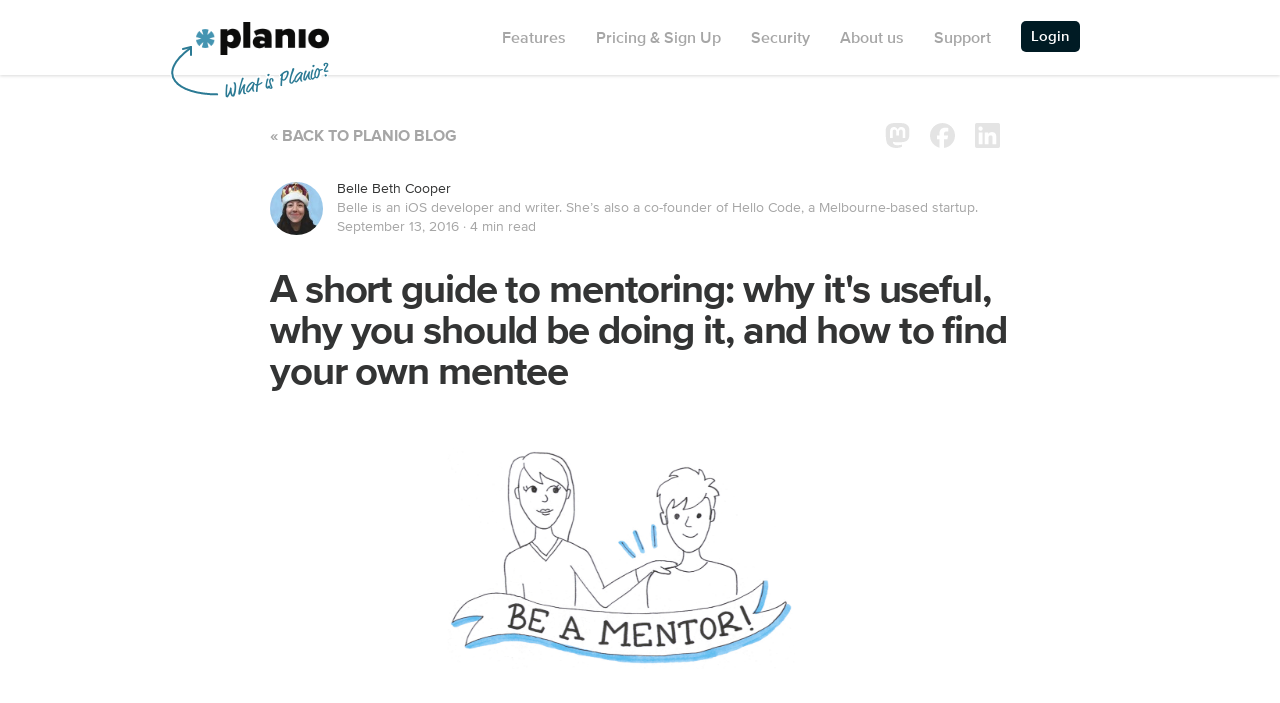

--- FILE ---
content_type: text/html; charset=UTF-8
request_url: https://plan.io/blog/a-short-guide-to-mentoring-why-its-useful-why/
body_size: 13988
content:
<!DOCTYPE html> <!--[if lt IE 7]><html itemscope itemtype="https://schema.org/Article" class="no-js lt-ie9 lt-ie8 lt-ie7" lang=en><![endif]--> <!--[if IE 7]><html itemscope itemtype="https://schema.org/Article" class="no-js lt-ie9 lt-ie8" lang=en><![endif]--> <!--[if IE 8]><html itemscope itemtype="https://schema.org/Article" class="no-js lt-ie9" lang=en><![endif]--> <!--[if gt IE 8]><!--> <html itemscope itemtype="https://schema.org/Article" class=no-js lang=en> <!--<![endif]--> <head> <meta charset=utf-8> <title>A short guide to mentoring: why it's useful, why you should be doing it, and ... | Planio</title> <meta name=description content="When people accept awards they tend to thank a few sets of people every time: friends and family, colleagues, people who gave them the opportunities that led to winning the award, and their mentors. Whether it's a teacher they had years ago, or a more senior colleague who took time out of their..."/> <meta name=keywords content="project, project management, knowledge management, task management, time tracking, cloud file synchronization, Redmine, intranet, wiki"/> <meta itemprop=description content="When people accept awards they tend to thank a few sets of people every time: friends and family, colleagues, people who gave them the opportunities that led to winning the award, and their mentors. Whether it's a teacher they had years ago, or a more senior colleague who took time out of their..."/> <meta itemprop=name content="A short guide to mentoring: why it's useful, why you should be doing it, and ... | Planio"/> <link rel=canonical href="https://plan.io/blog/a-short-guide-to-mentoring-why-its-useful-why/"/> <link rel=alternate type="application/rss+xml" title="Planio Blog" href="https://feeds.feedburner.com/planio"/> <link rel=apple-touch-icon href="https://assets.plan.io/images/apple-touch-icon.png"/> <meta property="og:image" content="https://assets.plan.io/images/blog/be-a-mentor.png"/> <meta property="og:image:url" content="https://assets.plan.io/images/blog/be-a-mentor.png"/> <meta property="og:image:secure_url" content="https://assets.plan.io/images/blog/be-a-mentor.png"/> <meta itemprop=image content="https://assets.plan.io/images/blog/be-a-mentor.png"/> <meta property="og:title" content="A short guide to mentoring: why it's useful, why you should be doing it, and ... | Planio"/> <meta property="og:description" content="When people accept awards they tend to thank a few sets of people every time: friends and family, colleagues, people who gave them the opportunities that led to winning the award, and their mentors. Whether it's a teacher they had years ago, or a more senior colleague who took time out of their..."/> <meta property="og:url" content="https://plan.io/blog/a-short-guide-to-mentoring-why-its-useful-why/"/> <meta property="og:type" content=article /> <meta property="og:locale" content=en_US /> <meta name="fediverse:creator" content="@planio@toot.berlin"/> <meta name="twitter:card" content=summary_large_image /> <meta name="twitter:site" content="@planio"/> <meta name="twitter:creator" content="@BelleBCooper"/> <meta name="twitter:title" content="A short guide to mentoring: why it's useful, why you should be doing it, and ... | Planio"/> <meta name="twitter:description" content="When people accept awards they tend to thank a few sets of people every time: friends and family, colleagues, people who gave them the opportunities that led to winning the award, and their mentors. Whether it's a teacher they had years ago, or a more senior colleague who took time out of their..."/> <meta name="twitter:app:id:iphone" content=652346429 /> <meta name="twitter:image" content="https://assets.plan.io/images/blog/be-a-mentor.png"/> <meta name="p:domain_verify" content=4361edc1736b691f77afe8993c47e4c2 /> <meta itemprop=isFamilyFriendly content=true> <meta name=viewport content="width=device-width, initial-scale=1.0"> <meta name=google-site-verification content=avICMR77o9I0fowPaEcHq0-IbDWwqCwXt3FnByZqXCk /> <meta property="fb:app_id" content=138603736178486 /> <meta property="og:site_name" content=Planio /> <link rel=preload as=font href="//assets.plan.io/webfonts/3195B7_0_0.woff2" type="font/woff2" crossorigin=""/> <link rel=preload as=font href="//assets.plan.io/webfonts/3195B7_1_0.woff2" type="font/woff2" crossorigin=""/> <link rel=preload as=font href="//assets.plan.io/webfonts/3195B7_2_0.woff2" type="font/woff2" crossorigin=""/> <link rel=preload as=font href="//assets.plan.io/webfonts/3195B7_3_0.woff2" type="font/woff2" crossorigin=""/> <link rel=preload as=font href="//assets.plan.io/webfonts/3195B7_4_0.woff2" type="font/woff2" crossorigin=""/> <link rel=preload as=font href="//assets.plan.io/webfonts/3195B7_5_0.woff2" type="font/woff2" crossorigin=""/> <link rel=preload as=font href="//assets.plan.io/webfonts/3195B7_6_0.woff2" type="font/woff2" crossorigin=""/> <link rel=preload as=font href="//assets.plan.io/webfonts/3195B7_7_0.woff2" type="font/woff2" crossorigin=""/> <link rel=preload as=font href="//assets.plan.io/webfonts/3195B7_8_0.woff2" type="font/woff2" crossorigin=""/> <link rel=preload as=font href="//assets.plan.io/webfonts/3195B7_9_0.woff2" type="font/woff2" crossorigin=""/> <link rel=preload as=font href="//assets.plan.io/webfonts/3195B7_A_0.woff2" type="font/woff2" crossorigin=""/> <link rel=preload as=font href="//assets.plan.io/webfonts/3195B7_B_0.woff2" type="font/woff2" crossorigin=""/> <link rel=preload as=font href="//assets.plan.io/webfonts/3195B7_C_0.woff2" type="font/woff2" crossorigin=""/> <link rel=preload as=font href="//assets.plan.io/webfonts/3195B7_D_0.woff2" type="font/woff2" crossorigin=""/> <link rel=preload as=font href="//assets.plan.io/webfonts/MarketWeb.woff" type="font/woff" crossorigin=""/> <link href="//assets.plan.io/stylesheets/all.css?1767793892" rel=stylesheet media=all /> <link rel=prerender href="https://accounts.plan.io/signup/Diamond?locale=en"> <link type="image/x-icon" href="//assets.plan.io/favicon.ico" rel="shortcut icon"/> <script type="text/javascript">
      var _iub = _iub || [];
      _iub.csConfiguration = {"gdprAppliesGlobally":false,"enableCcpa":true,"countryDetection":true,"invalidateConsentWithoutLog":true,"consentOnContinuedBrowsing":false,"perPurposeConsent":true,"ccpaAcknowledgeOnDisplay":true,"whitelabel":false,"lang":"en","siteId":1030594,"cookiePolicyId":73770483,"floatingPreferencesButtonDisplay":"bottom-left", "banner":{ "slideDown":false,"acceptButtonDisplay":true,"customizeButtonDisplay":true,"acceptButtonColor":"#588a19","acceptButtonCaptionColor":"white","customizeButtonColor":"#d9d9d9","customizeButtonCaptionColor":"#3D454C","rejectButtonDisplay":true,"rejectButtonColor":"#588a19","rejectButtonCaptionColor":"white","listPurposes":true,"explicitWithdrawal":true,"position":"float-top-center","textColor":"#3d454c","backgroundColor":"#ffffff","closeButtonRejects":true }};
    </script> <script type="text/javascript" src="//cdn.iubenda.com/cs/ccpa/stub.js"></script> <script type="text/javascript" src="//cdn.iubenda.com/cs/iubenda_cs.js" charset=UTF-8 async></script> </head> <body class="flat blog blog--article has-fixed-header"> <div id=fb-root></div> <nav class="main-navi container_12 clearfix"> <div class="grid_12 planio-blue-bg shadow relative" itemscope itemtype="https://schema.org/Breadcrumb"> <span class="logo-hint js-logo-hint"> <span class=logo-hint__arrow> <svg width=50px height=52px viewBox="0 0 50 52" version="1.1" xmlns="http://www.w3.org/2000/svg"> <g stroke=none stroke-width=1 fill=none fill-rule=evenodd stroke-linecap=round> <g id=arrow transform="translate(2.000000, 2.000000)"> <path d="M18.32733,1.04593385 C-18.2435366,27.784215 5.93554688,47.3398438 45.1972656,47.3769531" stroke="#FFFFFF" stroke-width=4></path> <path d="M11,2 L19,0" stroke="#FFFFFF" stroke-width=3></path> <path d="M19,0 L19,8" stroke="#FFFFFF" stroke-width=3></path> <g stroke="#2B7A94" stroke-width=2> <path d="M11,2 L19,0"></path> <path d="M19,0 L19,8"></path> <path d="M18.238231,1.215625 C-18.3326356,27.9539062 5.93554688,47.3398438 45.1972656,47.3769531"></path> </g> </g> </g> </svg> </span> <a href="https://plan.io" class=logo-hint__text>What is Planio?</a> </span> <a href="https://plan.io" class="planio-logo fl ir" itemprop=url><span itemprop=title>Planio</span></a> <a id=mobile-navi-btn href="#" data-open-value=- class="main-navi-btn mobile-only">+</a> <div class=main-navi-placer> <ul class=collapse> <li><a href="/task-management/"><span>Features</span></a></li> <li><a href="/pricing/"><span>Pricing & Sign Up</span></a></li> <li><a href="/data-center-security/"><span>Security</span></a></li> <li><a href="/company/"><span>About us</span></a></li> <li><a href="/frequently-asked-questions/"><span>Support</span></a></li> <li class=signup><a href="https://accounts.plan.io/login" class=main-navi-btn>Login</a></li> </ul> </div> <a href="/redmine-hosting/" title="Redmine & Open Source" class=redmine-badge-container> <div class=inner-container> <span class=claim> <b>No 1</b> in Redmine Hosting </span> <div class="redmine clearfix"> <div class=redmine-logo></div> <div class=name> REDMINE </div> </div> </div> </a> </div> </nav> <main role=main> <section class="blog__container blog__content js-blog-content"> <div class="flex items-center m-t-1 m-b-2 justify-between"> <a href="/blog/" class=blog__homelink>&laquo; Back to Planio Blog</a> <div class="blog__share js-blog-share"> <div class=blog__share__author> <img src="//www.gravatar.com/avatar/706c046f17cff66b6b16432fb2b5cf50" alt=706c046f17cff66b6b16432fb2b5cf50 /> <span>Belle Beth Cooper on September 13, 2016</span> </div> <ul class="share-widget js-planio-share"> <li> <a href="#" data-network=mastodon> <svg role=img viewBox="0 0 24 24" xmlns="http://www.w3.org/2000/svg"><title>Mastodon icon</title><path d="M23.268 5.313c-.35-2.578-2.617-4.61-5.304-5.004C17.51.242 15.792 0 11.813 0h-.03c-3.98 0-4.835.242-5.288.309C3.882.692 1.496 2.518.917 5.127.64 6.412.61 7.837.661 9.143c.074 1.874.088 3.745.26 5.611.118 1.24.325 2.47.62 3.68.55 2.237 2.777 4.098 4.96 4.857 2.336.792 4.849.923 7.256.38.265-.061.527-.132.786-.213.585-.184 1.27-.39 1.774-.753a.057.057 0 0 0 .023-.043v-1.809a.052.052 0 0 0-.02-.041.053.053 0 0 0-.046-.01 20.282 20.282 0 0 1-4.709.545c-2.73 0-3.463-1.284-3.674-1.818a5.593 5.593 0 0 1-.319-1.433.053.053 0 0 1 .066-.054c1.517.363 3.072.546 4.632.546.376 0 .75 0 1.125-.01 1.57-.044 3.224-.124 4.768-.422.038-.008.077-.015.11-.024 2.435-.464 4.753-1.92 4.989-5.604.008-.145.03-1.52.03-1.67.002-.512.167-3.63-.024-5.545zm-3.748 9.195h-2.561V8.29c0-1.309-.55-1.976-1.67-1.976-1.23 0-1.846.79-1.846 2.35v3.403h-2.546V8.663c0-1.56-.617-2.35-1.848-2.35-1.112 0-1.668.668-1.67 1.977v6.218H4.822V8.102c0-1.31.337-2.35 1.011-3.12.696-.77 1.608-1.164 2.74-1.164 1.311 0 2.302.5 2.962 1.498l.638 1.06.638-1.06c.66-.999 1.65-1.498 2.96-1.498 1.13 0 2.043.395 2.74 1.164.675.77 1.012 1.81 1.012 3.12z"/></svg> </a> </li> <li> <a href="#" data-network=facebook> <svg role=img viewBox="0 0 24 24" xmlns="http://www.w3.org/2000/svg"><title>Facebook icon</title><path d="M9.101 23.691v-7.98H6.627v-3.667h2.474v-1.58c0-4.085 1.848-5.978 5.858-5.978.401 0 .955.042 1.468.103a8.68 8.68 0 0 1 1.141.195v3.325a8.623 8.623 0 0 0-.653-.036 26.805 26.805 0 0 0-.733-.009c-.707 0-1.259.096-1.675.309a1.686 1.686 0 0 0-.679.622c-.258.42-.374.995-.374 1.752v1.297h3.919l-.386 2.103-.287 1.564h-3.246v8.245C19.396 23.238 24 18.179 24 12.044c0-6.627-5.373-12-12-12s-12 5.373-12 12c0 5.628 3.874 10.35 9.101 11.647Z"/></svg> </a> </li> <li> <a href="#" data-network=linkedin> <svg aria-labelledby=simpleicons-linkedin-icon role=img viewBox="0 0 24 24" xmlns="http://www.w3.org/2000/svg"><title id=simpleicons-linkedin-icon>LinkedIn icon</title><path d="M20.447 20.452h-3.554v-5.569c0-1.328-.027-3.037-1.852-3.037-1.853 0-2.136 1.445-2.136 2.939v5.667H9.351V9h3.414v1.561h.046c.477-.9 1.637-1.85 3.37-1.85 3.601 0 4.267 2.37 4.267 5.455v6.286zM5.337 7.433c-1.144 0-2.063-.926-2.063-2.065 0-1.138.92-2.063 2.063-2.063 1.14 0 2.064.925 2.064 2.063 0 1.139-.925 2.065-2.064 2.065zm1.782 13.019H3.555V9h3.564v11.452zM22.225 0H1.771C.792 0 0 .774 0 1.729v20.542C0 23.227.792 24 1.771 24h20.451C23.2 24 24 23.227 24 22.271V1.729C24 .774 23.2 0 22.222 0h.003z"/></svg> </a> </li> <li class=de-only> <a href="#" data-network=xing> <svg role=img viewBox="0 0 24 24" xmlns="http://www.w3.org/2000/svg"><title>Xing icon</title><path d="M18.188 0c-.517 0-.741.325-.927.66 0 0-7.455 13.224-7.702 13.657.015.024 4.919 9.023 4.919 9.023.17.308.436.66.967.66h3.454c.211 0 .375-.078.463-.22.089-.151.089-.346-.009-.536l-4.879-8.916c-.004-.006-.004-.016 0-.022L22.139.756c.095-.191.097-.387.006-.535C22.056.078 21.894 0 21.686 0h-3.498zM3.648 4.74c-.211 0-.385.074-.473.216-.09.149-.078.339.02.531l2.34 4.05c.004.01.004.016 0 .021L1.86 16.051c-.099.188-.093.381 0 .529.085.142.239.234.45.234h3.461c.518 0 .766-.348.945-.667l3.734-6.609-2.378-4.155c-.172-.315-.434-.659-.962-.659H3.648v.016z"/></svg> </a> </li> </ul> </div> </div> <span class="blog__meta "> <span class=blog__meta__gravatar> <img src="//www.gravatar.com/avatar/706c046f17cff66b6b16432fb2b5cf50" alt=706c046f17cff66b6b16432fb2b5cf50 /> </span> <span class=blog__meta__info> <div class="blog__meta__row "> Belle Beth Cooper </div> <div class="blog__meta__row middle-grey"> Belle is an iOS developer and writer. She’s also a co-founder of Hello Code, a Melbourne-based startup. </div> <div class="blog__meta__row middle-grey"> September 13, 2016 · 4 min read </div> </span> </span> <span class="middle-grey m3"> </span> <header> <h1>A short guide to mentoring: why it's useful, why you should be doing it, and how to find your own mentee</h1> </header> <p><img src="/images/blog/be-a-mentor.png?1767793892" alt="Become a mentor" width=500></p><p>When people accept awards they tend to thank a few sets of people every time: friends and family, colleagues, people who gave them the opportunities that led to winning the award, <strong>and their mentors</strong>.</p><p>Whether it's a teacher they had years ago, or a more senior colleague who took time out of their day to show them the ropes and help them improve, mentorship sticks with us long after the relationship has ended.</p><p>We remember those relationships because they change us.</p><p>Mentorship provides a safe, trusting environment for us to learn, improve our skills, and—perhaps most importantly—ask questions.</p><p>I haven't found a type of learning that increases my knowledge and improves my skills and output as quickly as mentorship. Having someone around who can answer my questions and help me fix my mistakes is an invaluable resource.</p><blockquote class=tootable><a href="https://tootpick.org/#text=Mentorship%20provides%20a%20safe%2C%20trusting%20environment%20for%20us%20to%20learn%2C%20improve%20our%20skills%2C%20and%20ask%20questions.%20https%3A%2F%2Fpln.io%2F61jGF9"> Mentorship provides a safe, trusting environment for us to learn, improve our skills, and ask questions.</a></blockquote><p>But when you've never mentored someone before, it can be hard to know where to get started. And for many of us, the thought of portraying ourselves as knowledgeable enough to mentor someone else stops us even considering the idea.</p><p>But you probably have much more to offer as a mentor than you think. And you might be surprised to find that <em>you</em> benefit from the experience as much as your mentee.</p><h2 id=benefits-of-mentoring>Benefits of mentoring</h2><p><img src="/images/blog/mentor-mentee-everyone-benefits.png?1767793892" alt="Benefits of Mentorship" width=500></p><p>Some workplaces have mentoring opportunities built-in. This is what <a href="http://blog.smartbear.com/code-review/developing-a-culture-of-mentorship-with-code-review/">Barbara Kotlyar from SmartBear.com calls</a> <em>formal mentoring</em>. If there's a buddy system at your work where you're paired with a new employee to show them the ropes, that's formal mentoring.</p><aside class="cta cta--link"> <strong>Never Miss Another Deadline. <a href="https://plan.io/">Try Planio</a>.</strong> </aside> <p><em>Natural mentoring</em>, on the other hand, happens organically as part of your workflow. This is when you happen to get along well with a new employee and take them under your wing while they're learning. Or when you're paired with a less experienced team member on a project, and you share your knowledge and experience with them as you work together.</p><p>According to Kotlyar, this is the most beneficial kind of mentoring:</p><blockquote class=tootable><a href="https://tootpick.org/#text=People%20adopt%20lessons%20faster%20when%20they%20are%20applied%20every%20day.%20https%3A%2F%2Fpln.io%2F61jGF9"> People adopt lessons faster when they are applied every day.</a></blockquote><p>It doesn't mean formal mentoring isn't useful, though. When Sun Microsystems implemented a mentorship program, <a href="http://archive.fortune.com/2007/03/12/news/economy/mentoring.fortune/index.htm">tracking about 1,000 employees at Sun over five years</a> showed the mentees were promoted <em>five times</em> more often than those who didn't receive mentoring.</p><p>And it wasn't only mentees that benefitted. Mentors were <em>six times</em> more likely to be promoted than colleagues who didn't participate in the program. Not only that, but both mentees <em>and mentors</em> were approximately 20% more likely to get a raise. And here again, mentors fared even better than mentees: 28% of mentors, and 25% of mentees were given a raise.</p><p>So mentoring makes sense for everyone involved. But it doesn't only apply in the context of colleagues. <a href="http://thenextweb.com/entrepreneur/2013/09/09/how-to-launch-your-own-startup-part-5-mentors-preparing-for-change-and-being-nice/">Christian Reber, CEO and co-founder of 6Wunderkinder</a> (the company behind Wunderlist) says "Mentors became crucial for me" while building Wunderlist.</p><p>Reber still relies on mentors to provide advice these days:</p><blockquote> <p>Every time we're not quite sure about the next step we should take, we ask for advice.</p> </blockquote><p>Reber says mentors can provide you with perspectives you wouldn't have otherwise, and that without his early mentors, Wunderlist simply wouldn't exist.</p><blockquote> <p>Mentors are a great way of widening your horizon when you start a business, and I believe every founder should have one or more.</p> </blockquote><p><a href="https://www.listennotes.com/podcasts/make-better-software/rachel-ober-a-guide-to-OAKv6TYJuCP/">Rachel Ober, a senior developer at Paperless Post</a>, has been mentoring for years. She says mentoring is a two-way street where everyone benefits.</p><aside class="cta cta--btn"> <div class=cta__container> <div class=cta__copy> <strong>Excel at project management and be loved by your teammates.</strong> </div> <div class=cta__btn> <a href="https://plan.io/" class=green-btn>Try Planio</a> </div> </div> </aside> <p>Mentors often learn new things from their mentees, she says, who spend more time learning than you do if you're more experienced.</p><p>Of course, mentees learn a lot, but they can also gain confidence and improve their skills from a mentoring relationship.</p><h2 id=for-those-who-arent-sure-theyre-ready-to-be-mentors>For those who aren't sure they're ready to be mentors</h2><p>Ober says it's common to think you have nothing to offer as a mentor, but this is often tied to imposter syndrome.</p><p>Even if you're not sure about mentoring someone to improve their skills, Ober says your everyday experience can be beneficial—especially to someone starting out. She says she's often found her mentees want to know about her typical day at work, or what to expect from a job interview.</p><p>If someone is starting their career from scratch, she says, you can offer guidance and knowledge about what to expect. It doesn't matter what you think about your own skills—just share your experience.</p><p>Ober also says sharing your weaknesses builds trust and helps your mentee develop confidence. It's okay to say you don't know something, she says, and it can make your mentee feel better to know their mentor is not infallible.</p><h2 id=setting-up-a-successful-relationship-with-your-mentee>Setting up a successful relationship with your mentee</h2><p><img src="/images/blog/steps-to-mentorship.png?1767793892" alt="The Four Steps to Successful Mentoring" width=500></p><p>Suppose you're now ready to get started mentoring someone for the first time. What should you keep in mind?</p><h3 id=start-by-setting-goals-for-your-relationship>Start by setting goals for your relationship</h3><p>Ober <a href="https://www.listennotes.com/podcasts/make-better-software/rachel-ober-a-guide-to-OAKv6TYJuCP/">suggests</a> agreeing on goals and parameters early on, so you're both on the same page about your relationship. Figure out whether your mentee wants specific skill-based help, or more general guidance about their career moves, says Ober.</p><aside class="cta cta--link"> <strong>Fall in ♥ with Project Management. <a href="https://plan.io/">Try Planio</a>.</strong> </aside> <p>She also suggests agreeing on parameters like <em>when</em> and <em>where</em> you'll meet, <em>how often</em> and for <em>how long</em>.</p><h3 id=reduce-the-feedback-cycle>Reduce the feedback cycle</h3><p>Ober suggests meeting regularly, so you can continue guiding your mentee along the right path. If you set them up and leave them alone for too long, she says, they could waste time and energy going down the wrong path. It's important to keep steering them back in the right direction as they progress, she says.</p><h3 id=dont-assume-knowledge>Don't assume knowledge</h3><p>When moving on to something new, Ober suggests always checking if they know about it. Talking over your mentee's head won't benefit either of you—you'll be wasting your time, and they won't be learning. Over time they'll get used to you asking what they know, though Ober says at first you may need to push through the awkwardness of always checking their knowledge.</p><h3 id=dont-touch-their-keyboard>Don't touch their keyboard</h3><p>Developers on StackExchange have debated whether you should tell your mentee how to do something or help them figure it out for themselves, but they agree on one thing: <a href="http://programmers.stackexchange.com/a/138406">you shouldn't do it for them</a>. Whether your equipment is a keyboard, a pen, or a shovel, let your mentee do the work so they can experience what it feels like to do something the right way.</p><hr><p>One final note I should cover: where to find a mentee. You may come across potential mentees at work, whether through a formal mentoring program organized by your company, or through natural mentoring.</p><p>But if you don't have anyone to mentor at work, one option is to volunteer to help out with training programs. Bootcamps, code schools, or training organizations tend to leave students hungry to learn more, or even look for their first job in a new field. These students usually won't have a big network to draw on when looking for a mentor, and will have lots of questions about starting out in a new career, and how to improve their skills.</p><aside class="cta cta--btn"> <div class=cta__container> <div class=cta__copy> <strong>The project management tool that developers and managers love.</strong> </div> <div class=cta__btn> <a href="https://plan.io/" class=green-btn>Try Planio</a> </div> </div> </aside> <p><a href="https://www.listennotes.com/podcasts/make-better-software/rachel-ober-a-guide-to-OAKv6TYJuCP/">Ober says</a> she's been able to mentor students from the Turing School in Colorado, even though she's in New York, using tools like Google Hangouts. Ask your local code school, training bootcamp, or short course organization if they could use volunteers during courses. Once you've met some students, you'll be able to offer mentoring to those who need it.</p> </section> <div class=blog__footer> <div class="container_12 m-b-2"> <div class=grid_12> <h4 class=blog__footer__headline>More articles about Productivity:</h4> </div> <div class="blog__footer__tiles clearfix"> <div class=grid_4> <article class="tile tile--minimal"> <div class=tile__content> <div class=tile__img> <a href="/blog/finding-focus-the-hard-thing-about-doing-hard/"><img src="../../images/blog/finding-focus.png?1767793892" loading=lazy alt="Finding focus"/></a> </div> <h2 class=tile__title><a href="/blog/finding-focus-the-hard-thing-about-doing-hard/">Finding Focus: The Hard Thing About Doing Hard Work</a></h2> <span class="blog__meta blog__meta--small"> <span class=blog__meta__gravatar> <img src="//www.gravatar.com/avatar/8ed42c1ac769b0246bad7f1a0a750b35" alt=8ed42c1ac769b0246bad7f1a0a750b35 /> </span> <span class=blog__meta__info> <div class="blog__meta__row middle-grey"> Thomas Carney </div> <div class="blog__meta__row middle-grey"> October 19, 2016 </div> </span> </span> </div> <footer class=tile__footer> <span class=tile__footer__tags> <a href="/blog/tagged/productivity/" class=tag-badge>Productivity</a> </span> <span>5 min read</span> </footer> </article> </div> <div class=grid_4> <article class="tile tile--minimal"> <div class=tile__content> <div class=tile__img> <a href="/blog/11-solid-tips-for-a-highly-productive-work-day/"><img src="../../images/blog/highly-productive-work-day.png?1767793892" loading=lazy alt="Highly productive work day"/></a> </div> <h2 class=tile__title><a href="/blog/11-solid-tips-for-a-highly-productive-work-day/">11 solid tips for a highly productive work day</a></h2> <span class="blog__meta blog__meta--small"> <span class=blog__meta__gravatar> <img src="//www.gravatar.com/avatar/8ed42c1ac769b0246bad7f1a0a750b35" alt=8ed42c1ac769b0246bad7f1a0a750b35 /> </span> <span class=blog__meta__info> <div class="blog__meta__row middle-grey"> Thomas Carney </div> <div class="blog__meta__row middle-grey"> September 21, 2016 </div> </span> </span> </div> <footer class=tile__footer> <span class=tile__footer__tags> <a href="/blog/tagged/productivity/" class=tag-badge>Productivity</a> </span> <span>5 min read</span> </footer> </article> </div> <div class=grid_4> <article class="tile tile--minimal"> <div class=tile__content> <div class=tile__img> <a href="/blog/personal-hackathons-help-push-forward-on-a-project/"><img src="../../images/blog/Time-Frame.png?1767793892" loading=lazy alt="Time frame"/></a> </div> <h2 class=tile__title><a href="/blog/personal-hackathons-help-push-forward-on-a-project/">Need to push forward on a project? Try a personal hackathon</a></h2> <span class="blog__meta blog__meta--small"> <span class=blog__meta__gravatar> <img src="//www.gravatar.com/avatar/706c046f17cff66b6b16432fb2b5cf50" alt=706c046f17cff66b6b16432fb2b5cf50 /> </span> <span class=blog__meta__info> <div class="blog__meta__row middle-grey"> Belle Beth Cooper </div> <div class="blog__meta__row middle-grey"> August 24, 2016 </div> </span> </span> </div> <footer class=tile__footer> <span class=tile__footer__tags> <a href="/blog/tagged/productivity/" class=tag-badge>Productivity</a> </span> <span>5 min read</span> </footer> </article> </div> </div> </div> </div> </main> <aside class="slide-in js-slide-in"> <div class="slide-in__close js-slide-in-close"></div> <div class=slide-in__container> <div class=slide-in__headline> <strong>Your projects deserve better!</strong> </div> <div class="slide-in__copy desktop-only"> You're a rock-star project manager with a kick-ass team. Don't let your old and clunky PM software drag you down. Get everyone on board and start shipping! </div> <div class="slide-in__copy mobile-only"> You're a rock-star project manager with a kick-ass team. Don't let your old and clunky PM software drag you down. Get everyone on board and start shipping! </div> <div class=slide-in__btn> <a href="https://plan.io/" class="green-btn small">Try Planio today</a> </div> </div> </aside> <div class=promo-video> <div class=promo-video--overlay> <div class=promo-video--overlay__text> <h3>Working With Planio</h3> <h4>See How Our Customers Use Planio</h4> </div> </div> <div data-list=PLENA1AxOpwcr00aAIRJgKwTPDuITUFIPh data-video=Oij_BI51v3c data-locale=en class=promo-video--player></div> </div> <footer class=main-footer> <section class="reasons-to-join-container container_12 clearfix"> <div class="grid_4 reason-to-join"> <div class="reason-to-join-icon our-recommendation fl"></div> <section class="description fr"> <h4>Our recommendation</h4> <p>For project managers.<br/>For teams.<br/>For start-ups.</p> </section> </div> <div class="grid_4 reason-to-join"> <div class="reason-to-join-icon our-promise fl"></div> <section class="description fr"> <h4>Our promise</h4> <p>No installation.<br/>No set-up costs.<br/>No long-term commitments.</p> </section> </div> <div class="grid_4 reason-to-join"> <div class="reason-to-join-icon your-protection fl"></div> <section class="description fr"> <h4>Your protection</h4> <p>Highly secure firewalls.<br/>SSL encryption.<br/>Daily backups.</p> </section> </div> </section> <div class="container_12 clearfix"> <div class=grid_12> <hr/> </div> </div> <div class="call-us-teaser container_12 clearfix "> <p class="full centered"> Give us a call! We’d love to tell you more. <br class=mobile-only /> <strong>+1 (212) 498-9577</strong> <br/> <small>or <strong>+49 (30) 577 00 00-0</strong> from Europe</small> </p> </div> <div class="container_12 clearfix"> <div class=grid_12> <hr/> </div> </div> <nav class=sitemap> <div class="container_12 clearfix"> <div class="column grid_2"> <h5>Features</h5> <ul> <li> <a href="/task-management/">Task Management & Workflows</a> </li> <li> <a href="/agile-project-management/">Agile Project Management</a> </li> <li> <a href="/project-management/">Traditional Project Management</a> </li> <li> <a href="/knowledge-management/">Knowledge Management & Wiki</a> </li> <li> <a href="/communication/">Communication</a> </li> <li> <a href="/subversion-hosting-and-git-hosting/">Repository Hosting</a> </li> <li> <a href="/time-tracking/">Time Tracking</a> </li> <li> <a href="/file-management/">File Storage</a> </li> <li> <a href="/customer-service-and-help-desk/">Help Desk</a> </li> <li> <a href="/business-chat/">Team Chat</a> </li> <li> <a href="/search/">Search</a> </li> <li> <a href="/email-inbox/">Email Inbox</a> </li> <li> <a href="/customizing/">Customizing & Flexibility</a> </li> <li> <a href="/roles-and-permissions/">Roles & Permissions</a> </li> </ul> </div> <div class="column grid_2"> <h5>Security</h5> <ul> <li> <a href="/data-center-security/">Data center safety</a> </li> <li> <a href="/security/">A Secure System</a> </li> <li> <a href="/email-encryption/">Email Encryption</a> </li> <li> <a href="/data-protection/">GDPR & Data Protection</a> </li> <li> <a href="/data-independence/">Data Independence</a> </li> <li> <a href="/uptime-guarantee/">Guaranteed Uptime</a> </li> </ul> </div> <div class="column grid_2"> <h5>Customers</h5> <ul> <li> <a href="/oneworldsync-content-solutions-delivers-global-projects-with-planio/">1WorldSync</a> </li> <li> <a href="/project-management-with-light-bulb-moment-software-ag-attaches-importance-to-planio/">Software AG</a> </li> <li> <a href="/mtv-reduces-costs-through-migration-of-in-house-redmine-to-planio/">MTV Networks North Europe</a> </li> <li> <a href="/chicago-symphony-orchestra-plays-with-planio/">Chicago Symphony Orchestra</a> </li> <li> <a href="/albert-bauer-digital-manages-creative-projects-with-planio/">Albert Bauer Digital</a> </li> <li> <a href="/sausel-architekten-co-ordinate-construction-projects-with-planio/">sausel architekten</a> </li> <li> <a href="/brandnooz-relaunch-successful-project-management-with-planio/">brandnooz media</a> </li> <li> <a href="/more-transparency-for-customers-pidoco-organizes-projects-with-planio/">Pidoco</a> </li> <li> <a href="/for-healthy-and-successful-projects-hkk-health-insurance-builds-on-planio/">hkk Health Insurance</a> </li> <li> <a href="/how-hardscore-uses-planio-for-game-testing-and-quality-assurance/">Hardscore Games</a> </li> </ul> </div> <div class="column grid_2"> <h5>Mobile & Add-ons</h5> <ul> <li> <a href="/iphone-app/">Planio for iOS</a> </li> <li> <a href="/android-app/">Planio for Android</a> </li> <li> <a href="/github-integration/">GitHub</a> </li> <li> <a href="/bitbucket-integration/">Bitbucket</a> </li> <li> <a href="/google-apps/">Google Chrome & Apps</a> </li> <li> <a href="/dropscan/">Dropscan</a> </li> <li> <a href="/git-tower/">Git Tower</a> </li> <li> <a href="/smart-git/">SmartGit</a> </li> <li> <a href="/tortoise-svn/">TortoiseSVN</a> </li> <li> <a href="/cornerstone-svn/">Cornerstone SVN</a> </li> </ul> </div> <div class="column grid_2"> <h5>About us</h5> <ul> <li> <a href="/company/">Company</a> </li> <li> <a href="/team/">Team</a> </li> <li> <a href="/press/">Press</a> </li> <li> <a href="/cloud-service/">In the Cloud</a> </li> <li> <a href="/data-import-and-migration/">Free Data Migration</a> </li> <li> <a href="/redmine-and-open-source/">Redmine & Open Source</a> </li> <li> <a href="https://plan.io/blog/">Blog</a> </li> </ul> </div> <div class="column grid_2"> <h5>Support</h5> <ul> <li> <a href="/frequently-asked-questions/">Frequent questions</a> </li> <li> <a href="/contact/">Contact</a> </li> <li> <a href="/get-productive-with-planio-in-10-minutes/">Get productive with Planio in 10 Minutes</a> </li> <li> <a href="/learn-all-about-issues/">Learn all about issues</a> </li> <li> <a href="/create-a-custom-workflow-for-recurring-tasks/">Create a custom workflow for recurring tasks</a> </li> <li> <a href="/set-up-customer-service-help-desk-app/">Set up the Help Desk</a> </li> <li> <a href="/set-up-planio-storage/">Set up Planio Storage</a> </li> <li> <a href="/make-redmine-projects-public-on-planio/">Make Redmine Projects Public on Planio</a> </li> <li> <a href="/use-planios-git-repositories-with-eclipse/">Use Planio's Git repositories with Eclipse</a> </li> <li> <a href="/set-up-agile-project-management/">Set up Agile Project Management</a> </li> <li> <a href="/set-up-planio-team-chat-on-your-devices/">Set up Team Chat on your devices</a> </li> <li> <a href="/import-issues/">Import issues from CSV files</a> </li> <li> <a href="/import-time-entries/">Import time entries from CSV files</a> </li> <li> <a href="/import-contacts/">Import contact data from CSV files</a> </li> <li> <a href="/product-management-guide/">A Product Manager's Guide to Planio</a> </li> <li> <a href="/redmine-api-oauth2/">Using the Redmine REST API with OAuth2 at Planio</a> </li> <li> <a href="/store-website-chat-logs-from-userlike-in-planio-help-desk/">Store Website Chat Logs from Userlike in Planio Help Desk</a> </li> <li> <a href="/contact-form-api/">Set Up Contact Forms with the Help Desk</a> </li> <li> <a href="/create-new-custom-fields/">Create a new custom field</a> </li> <li> <a href="/using-the-planio-inbox/">How to use the Planio Inbox</a> </li> <li> <a href="/bulk-editing-issues/">Making Bulk Changes to Issues</a> </li> <li> <a href="/using-sub-issues-and-issue-relations/">Using sub-issues and issue relations</a> </li> <li> <a href="/repository-commit-hooks/">Repository Commit Hooks</a> </li> </ul> </div> </div> </nav> <div class="container_12 clearfix"> <div class=grid_12> <hr/> </div> </div> <div class="keep-in-touch container_12 clearfix"> <div class="grid_12 berlin-wrap"> <div class="get-social full clearfix desktop-only"> <p class="follow-us fl"> <span class=white>Keep in touch by</span> following us on <a rel=me href="https://toot.berlin/@planio" title="Follow us in the Feediverse!" target=_blank>Mastodon</a>, <a href="https://instagram.com/plan.io" title="Follow us on Instagram!" target=_blank>Instagram</a> <span class=white>and</span> on <a href="https://facebook.com/planio" title="Like us on Facebook" target=_blank>Facebook</a>. </p> <p class="product-by fr"> A company by <a href="https://launch.gmbh" title="A company by LAUNCH" class=launch-co target=_blank> <strong>LAUNCH</strong> </a> </p> </div> <div class="berlin-berlin full clearfix"> <div class="reason-to-join-icon made-in-berlin fl"></div> <p class=made-in-berlin-description> <strong class=uc>Made in Berlin, Germany</strong><br/> Planio is made with &hearts; in Berlin, Germany's startup capital. </p> </div> <div class=berlin-city></div> </div> </div> <nav class="legal planio-blue-bg"> <div class="container_12 clearfix"> <div class=grid_12> <p class="product-by mobile-only"> A company by <a href="https://launch.gmbh" title="A company by LAUNCH" class=launch-co target=_blank> <strong>LAUNCH</strong> </a> </p> <hr class=mobile-only> <span class=copyright>©2009–2026</span> <span itemprop=provider itemscope itemtype="https://schema.org/Organization"> <span class=planio-gmbh itemprop=name>Planio GmbH</span> </span> <span class=pipe>|</span> <span><a href="/redmine-hosting/">Redmine</a></span> <span class=pipe>|</span> <span><a href="/contact/#impressum">Company details</a></span> <span class=pipe>|</span> <span><a href="/terms-and-conditions/">Terms and conditions</a></span> <span class=pipe>|</span> <span><a href="/privacy-policy/">Privacy policy</a></span> <span class=pipe>|</span> <span><a href="https://accounts.plan.io/login?path=/planio-administration/partner-program">Affiliates</a></span> <span class=pipe>|</span> <span><a href="/blog/">Blog</a></span> <span class=pipe>|</span> <span><a href="https://plan.io/api/">API</a></span> <select onchange="location.href=this.value;"> <option value="/" selected> 🇬🇧 English </option><option value="/de/"> 🇩🇪 Deutsch </option><option value="/ja/"> 🇯🇵 日本語 </option><option value="/fr/"> 🇫🇷 Français </option> </select> </div> </div> </nav> </footer> <script type="text/plain" class=_iub_cs_activate data-iub-purposes=3 data-suppressedsrc="//assets.plan.io/javascripts/video.js?1767793892"></script> <script src="//assets.plan.io/javascripts/all.js?1767793892"></script><script src="//assets.plan.io/javascripts/locale-detection/country.js"></script><script src="//assets.plan.io/javascripts/locale-detection/lang.js"></script> <script type="text/javascript">
      Planio.trackedPath = '';
    </script> <script type="text/javascript">
    var userlikeData = {};
    userlikeData.user = {};
    </script> <script type="text/javascript" src="https://userlike-cdn-widgets.s3-eu-west-1.amazonaws.com/6d7a11b5965364e36741be44ff8e77893c53b7c19d21a1ac0d0c93b2d8c91f7e.js"></script> <script type="text/javascript">
    window.sumoFallback = {
        init: function(){
          var sumoLinks = document.querySelectorAll('a[data-sumome-listbuilder-id]');
          sumoLinks.forEach(function(link){
            link.addEventListener('click', function(){
              window.sumoFallback.handler();
            });
          });
          console.log("sumoFallback initialized.");
        },
        enabled: true,
        handler: function(){
          if(window.sumoFallback.enabled){
            alert('For this feature, cookies of the "Basic interactions & functionalities" category have to be enabled. You can change your cookie preferences by clicking on the keyhole icon in the bottom left of the page.');
            return false;
          } else {
            return true;
          }
        }
    };

    if(document.readyState != 'loading'){
      window.sumoFallback.init();
    } else {
      document.addEventListener('DOMContentLoaded', window.sumoFallback.init);
    };
  </script> <script type="text/plain" class=_iub_cs_activate data-iub-purposes=2>
    window.sumoFallback.enabled = false;
  </script> <script type="text/plain" class=_iub_cs_activate data-iub-purposes=2 async>(function(s,u,m,o,j,v){j=u.createElement(m);v=u.getElementsByTagName(m)[0];j.async=1;j.src=o;j.dataset.sumoSiteId='8c74b5d8223e280ad14872aea65bfff496ad7bc43a1a93c63ca04207dcbc583b';v.parentNode.insertBefore(j,v)})(window,document,'script','//load.sumome.com/');</script> </body> </html>

--- FILE ---
content_type: text/css
request_url: https://assets.plan.io/stylesheets/all.css?1767793892
body_size: 39899
content:
.no-shadow{-webkit-box-shadow:none;-moz-box-shadow:none;-o-box-shadow:none;box-shadow:none}.arrow-bullet{font-family:ProximaNova-Regular, Arial, Sans-Serif}.arrow-bullet a{padding-left:.6em;display:block}.arrow-bullet a:hover{text-decoration:underline}.arrow-bullet:before{content:'›';color:#004259;position:absolute;left:0}.flex{display:-ms-flexbox;display:flex}.flex-column{-ms-flex-direction:column;flex-direction:column}.flex-row{-webkit-box-orient:horizontal;-webkit-box-direction:normal;-ms-flex-direction:row;flex-direction:row}.justify-between{-ms-flex-pack:justify;justify-content:space-between}.justify-center{-webkit-box-pack:center;-ms-flex-pack:center;justify-content:center}.self-end{-ms-flex-item-align:end;align-self:flex-end}.self-center{-ms-flex-item-align:flex-center;align-self:flex-center}.items-center{-webkit-box-align:center;-ms-flex-align:center;align-items:center}.flex-wrap{-ms-flex-wrap:wrap;flex-wrap:wrap}/*! normalize.css v1.0.1 | MIT License | git.io/normalize */article,aside,details,figcaption,figure,footer,header,hgroup,nav,section,summary{display:block}audio,canvas,video{display:inline-block;*display:inline;*zoom:1}audio:not([controls]){display:none;height:0}[hidden]{display:none}html{font-size:100%;-webkit-text-size-adjust:100%;-ms-text-size-adjust:100%}html,button,input,select,textarea{font-family:sans-serif}body{margin:0}a:focus{outline:thin dotted}a:active,a:hover{outline:0}h2{font-size:1.5em;margin:0.83em 0}h3{font-size:1.17em;margin:1em 0}h4{font-size:1em;margin:1.33em 0}h5{font-size:0.83em;margin:1.67em 0}h6{font-size:0.75em;margin:2.33em 0}abbr[title]{border-bottom:1px dotted}b,strong{font-weight:bold}blockquote{margin:1em 40px}dfn{font-style:italic}mark{background:#ff0;color:#000}code,kbd,pre,samp{font-family:monospace, serif;_font-family:'courier new', monospace;font-size:0.9em}pre{white-space:pre;white-space:pre-wrap;word-wrap:break-word}q{quotes:none}q:before,q:after{content:'';content:none}small{font-size:80%}sub,sup{font-size:75%;line-height:0;position:relative;vertical-align:baseline}sup{top:-0.5em}sub{bottom:-0.25em}dl,menu,ol,ul{margin:1em 0}dd{margin:0 0 0 40px}menu,ol,ul{padding:0 0 0 40px}nav ul,nav ol{list-style:none;list-style-image:none}img{border:0;-ms-interpolation-mode:bicubic}svg:not(:root){overflow:hidden}figure{margin:0}form{margin:0}fieldset{border:1px solid #c0c0c0;margin:0 2px;padding:0.35em 0.625em 0.75em}legend{border:0;padding:0;white-space:normal;*margin-left:-7px}button,input,select,textarea{font-size:100%;margin:0;vertical-align:baseline;*vertical-align:middle}button,input{line-height:normal}button,html input[type="button"],input[type="reset"],input[type="submit"]{-webkit-appearance:button;cursor:pointer;*overflow:visible}button[disabled],input[disabled]{cursor:default}input[type="checkbox"],input[type="radio"]{box-sizing:border-box;padding:0;*height:13px;*width:13px}input[type="search"]{-webkit-appearance:textfield;-moz-box-sizing:content-box;-webkit-box-sizing:content-box;box-sizing:content-box}input[type="search"]::-webkit-search-cancel-button,input[type="search"]::-webkit-search-decoration{-webkit-appearance:none}button::-moz-focus-inner,input::-moz-focus-inner{border:0;padding:0}textarea{overflow:auto;vertical-align:top}table{border-collapse:collapse;border-spacing:0}html,button,input,select,textarea{color:#222}body{font-size:1em;line-height:1.4}::-moz-selection{background:#004259;color:white;text-shadow:none}::selection{background:#004259;color:white;text-shadow:none}hr{display:block;height:1px;border:0;border-top:1px solid #ccc;margin:1em 0;padding:0}img{vertical-align:middle}fieldset{border:0;margin:0;padding:0}textarea{resize:vertical}.chromeframe{margin:0.2em 0;background:#ccc;color:#000;padding:0.2em 0}body{min-width:1024px}.container_12{margin-left:auto;margin-right:auto;width:960px}.grid_1,.grid_2,.grid_3,.grid_4,.grid_5,.grid_6,.grid_7,.grid_8,.grid_9,.grid_10,.grid_11,.grid_12{display:inline;float:left;margin-left:10px;margin-right:10px}.push_1,.pull_1,.push_2,.pull_2,.push_3,.pull_3,.push_4,.pull_4,.push_5,.pull_5,.push_6,.pull_6,.push_7,.pull_7,.push_8,.pull_8,.push_9,.pull_9,.push_10,.pull_10,.push_11,.pull_11{position:relative}.alpha{margin-left:0}.omega{margin-right:0}.container_12 .grid_1{width:60px}.container_12 .grid_2{width:140px}.container_12 .grid_3{width:220px}.container_12 .grid_4{width:300px}.container_12 .grid_5{width:380px}.container_12 .grid_6{width:460px}.container_12 .grid_7{width:540px}.container_12 .grid_8{width:620px}.container_12 .grid_9{width:700px}.container_12 .grid_10{width:780px}.container_12 .grid_11{width:860px}.container_12 .grid_12{width:940px}.container_12 .prefix_1{padding-left:80px}.container_12 .prefix_2{padding-left:160px}.container_12 .prefix_3{padding-left:240px}.container_12 .prefix_4{padding-left:320px}.container_12 .prefix_5{padding-left:400px}.container_12 .prefix_6{padding-left:480px}.container_12 .prefix_7{padding-left:560px}.container_12 .prefix_8{padding-left:640px}.container_12 .prefix_9{padding-left:720px}.container_12 .prefix_10{padding-left:800px}.container_12 .prefix_11{padding-left:880px}.container_12 .suffix_1{padding-right:80px}.container_12 .suffix_2{padding-right:160px}.container_12 .suffix_3{padding-right:240px}.container_12 .suffix_4{padding-right:320px}.container_12 .suffix_5{padding-right:400px}.container_12 .suffix_6{padding-right:480px}.container_12 .suffix_7{padding-right:560px}.container_12 .suffix_8{padding-right:640px}.container_12 .suffix_9{padding-right:720px}.container_12 .suffix_10{padding-right:800px}.container_12 .suffix_11{padding-right:880px}.container_12 .push_1{left:80px}.container_12 .push_2{left:160px}.container_12 .push_3{left:240px}.container_12 .push_4{left:320px}.container_12 .push_5{left:400px}.container_12 .push_6{left:480px}.container_12 .push_7{left:560px}.container_12 .push_8{left:640px}.container_12 .push_9{left:720px}.container_12 .push_10{left:800px}.container_12 .push_11{left:880px}.container_12 .pull_1{left:-80px}.container_12 .pull_2{left:-160px}.container_12 .pull_3{left:-240px}.container_12 .pull_4{left:-320px}.container_12 .pull_5{left:-400px}.container_12 .pull_6{left:-480px}.container_12 .pull_7{left:-560px}.container_12 .pull_8{left:-640px}.container_12 .pull_9{left:-720px}.container_12 .pull_10{left:-800px}.container_12 .pull_11{left:-880px}@font-face{font-family:'ProximaNova-Black';src:url('//assets.plan.io/webfonts/3195B7_0_0.eot');src:url('//assets.plan.io/webfonts/3195B7_0_0.eot?#iefix') format("embedded-opentype"),url('//assets.plan.io/webfonts/3195B7_0_0.woff2') format("woff2"),url('//assets.plan.io/webfonts/3195B7_0_0.woff') format("woff"),url('//assets.plan.io/webfonts/3195B7_0_0.ttf') format("truetype")}@font-face{font-family:'ProximaNova-BoldIt';src:url('//assets.plan.io/webfonts/3195B7_1_0.eot');src:url('//assets.plan.io/webfonts/3195B7_1_0.eot?#iefix') format("embedded-opentype"),url('//assets.plan.io/webfonts/3195B7_1_0.woff2') format("woff2"),url('//assets.plan.io/webfonts/3195B7_1_0.woff') format("woff"),url('//assets.plan.io/webfonts/3195B7_1_0.ttf') format("truetype")}@font-face{font-family:'ProximaNova-Bold';src:url('//assets.plan.io/webfonts/3195B7_2_0.eot');src:url('//assets.plan.io/webfonts/3195B7_2_0.eot?#iefix') format("embedded-opentype"),url('//assets.plan.io/webfonts/3195B7_2_0.woff2') format("woff2"),url('//assets.plan.io/webfonts/3195B7_2_0.woff') format("woff"),url('//assets.plan.io/webfonts/3195B7_2_0.ttf') format("truetype")}@font-face{font-family:'ProximaNova-Extrabld';src:url('//assets.plan.io/webfonts/3195B7_3_0.eot');src:url('//assets.plan.io/webfonts/3195B7_3_0.eot?#iefix') format("embedded-opentype"),url('//assets.plan.io/webfonts/3195B7_3_0.woff2') format("woff2"),url('//assets.plan.io/webfonts/3195B7_3_0.woff') format("woff"),url('//assets.plan.io/webfonts/3195B7_3_0.ttf') format("truetype")}@font-face{font-family:'ProximaNova-Light';src:url('//assets.plan.io/webfonts/3195B7_4_0.eot');src:url('//assets.plan.io/webfonts/3195B7_4_0.eot?#iefix') format("embedded-opentype"),url('//assets.plan.io/webfonts/3195B7_4_0.woff2') format("woff2"),url('//assets.plan.io/webfonts/3195B7_4_0.woff') format("woff"),url('//assets.plan.io/webfonts/3195B7_4_0.ttf') format("truetype")}@font-face{font-family:'ProximaNova-Medium';src:url('//assets.plan.io/webfonts/3195B7_5_0.eot');src:url('//assets.plan.io/webfonts/3195B7_5_0.eot?#iefix') format("embedded-opentype"),url('//assets.plan.io/webfonts/3195B7_5_0.woff2') format("woff2"),url('//assets.plan.io/webfonts/3195B7_5_0.woff') format("woff"),url('//assets.plan.io/webfonts/3195B7_5_0.ttf') format("truetype")}@font-face{font-family:'ProximaNova-Regular';src:url('//assets.plan.io/webfonts/3195B7_6_0.eot');src:url('//assets.plan.io/webfonts/3195B7_6_0.eot?#iefix') format("embedded-opentype"),url('//assets.plan.io/webfonts/3195B7_6_0.woff2') format("woff2"),url('//assets.plan.io/webfonts/3195B7_6_0.woff') format("woff"),url('//assets.plan.io/webfonts/3195B7_6_0.ttf') format("truetype")}@font-face{font-family:'ProximaNova-Semibold';src:url('//assets.plan.io/webfonts/3195B7_7_0.eot');src:url('//assets.plan.io/webfonts/3195B7_7_0.eot?#iefix') format("embedded-opentype"),url('//assets.plan.io/webfonts/3195B7_7_0.woff2') format("woff2"),url('//assets.plan.io/webfonts/3195B7_7_0.woff') format("woff"),url('//assets.plan.io/webfonts/3195B7_7_0.ttf') format("truetype")}@font-face{font-family:'ProximaNova-RegularIt';src:url('//assets.plan.io/webfonts/3195B7_8_0.eot');src:url('//assets.plan.io/webfonts/3195B7_8_0.eot?#iefix') format("embedded-opentype"),url('//assets.plan.io/webfonts/3195B7_8_0.woff2') format("woff2"),url('//assets.plan.io/webfonts/3195B7_8_0.woff') format("woff"),url('//assets.plan.io/webfonts/3195B7_8_0.ttf') format("truetype")}@font-face{font-family:'ProximaNovaT-Thin';src:url('//assets.plan.io/webfonts/3195B7_9_0.eot');src:url('//assets.plan.io/webfonts/3195B7_9_0.eot?#iefix') format("embedded-opentype"),url('//assets.plan.io/webfonts/3195B7_9_0.woff2') format("woff2"),url('//assets.plan.io/webfonts/3195B7_9_0.woff') format("woff"),url('//assets.plan.io/webfonts/3195B7_9_0.ttf') format("truetype")}@font-face{font-family:'ProximaNovaCond-Bold';src:url('//assets.plan.io/webfonts/3195B7_A_0.eot');src:url('//assets.plan.io/webfonts/3195B7_A_0.eot?#iefix') format("embedded-opentype"),url('//assets.plan.io/webfonts/3195B7_A_0.woff2') format("woff2"),url('//assets.plan.io/webfonts/3195B7_A_0.woff') format("woff"),url('//assets.plan.io/webfonts/3195B7_A_0.ttf') format("truetype")}@font-face{font-family:'ProximaNovaCond-BoldIt';src:url('//assets.plan.io/webfonts/3195B7_B_0.eot');src:url('//assets.plan.io/webfonts/3195B7_B_0.eot?#iefix') format("embedded-opentype"),url('//assets.plan.io/webfonts/3195B7_B_0.woff2') format("woff2"),url('//assets.plan.io/webfonts/3195B7_B_0.woff') format("woff"),url('//assets.plan.io/webfonts/3195B7_B_0.ttf') format("truetype")}@font-face{font-family:'ProximaNovaCond-Regular';src:url('//assets.plan.io/webfonts/3195B7_C_0.eot');src:url('//assets.plan.io/webfonts/3195B7_C_0.eot?#iefix') format("embedded-opentype"),url('//assets.plan.io/webfonts/3195B7_C_0.woff2') format("woff2"),url('//assets.plan.io/webfonts/3195B7_C_0.woff') format("woff"),url('//assets.plan.io/webfonts/3195B7_C_0.ttf') format("truetype")}@font-face{font-family:'ProximaNovaCond-RegularIt';src:url('//assets.plan.io/webfonts/3195B7_D_0.eot');src:url('//assets.plan.io/webfonts/3195B7_D_0.eot?#iefix') format("embedded-opentype"),url('//assets.plan.io/webfonts/3195B7_D_0.woff2') format("woff2"),url('//assets.plan.io/webfonts/3195B7_D_0.woff') format("woff"),url('//assets.plan.io/webfonts/3195B7_D_0.ttf') format("truetype")}@font-face{font-family:'MarketWeb';src:url('//assets.plan.io/webfonts/MarketWeb.eot');src:url('//assets.plan.io/webfonts/MarketWeb.eot?#iefix') format("embedded-opentype"),url('//assets.plan.io/webfonts/MarketWeb.woff') format("woff")}@font-face{font-family:'Hack';src:url('//assets.plan.io/webfonts/hack/eot/hack-regular-webfont.eot');src:url('//assets.plan.io/webfonts/hack/eot/hack-regular-webfont.eot?#iefix&v=2.013') format("embedded-opentype"),url('//assets.plan.io/webfonts/hack/woff2/hack-regular-webfont.woff2') format("woff2"),url('//assets.plan.io/webfonts/hack/woff/hack-regular-webfont.woff') format("woff"),url('//assets.plan.io/webfonts/hack/web-ttf/hack-regular-webfont.ttf') format("truetype"),url('//assets.plan.io/webfonts/hack/svg/hack-regular-webfont.svg#hackregular') format("svg");font-weight:400;font-style:normal}@font-face{font-family:'Hack';src:url('//assets.plan.io/webfonts/hack/eot/hack-italic-webfont.eot');src:url('//assets.plan.io/webfonts/hack/eot/hack-italic-webfont.eot?#iefix&v=2.013') format("embedded-opentype"),url('//assets.plan.io/webfonts/hack/woff2/hack-italic-webfont.woff2') format("woff2"),url('//assets.plan.io/webfonts/hack/woff/hack-italic-webfont.woff') format("woff"),url('//assets.plan.io/webfonts/hack/web-ttf/hack-italic-webfont.ttf') format("truetype"),url('//assets.plan.io/webfonts/hack/svg/hack-italic-webfont.svg#hackregular') format("svg");font-weight:400;font-style:italic}.ir{background-color:transparent;border:0;overflow:hidden;*text-indent:-9999px}.ir:before{content:"";display:block;width:0;height:100%}.hidden{display:none !important;visibility:hidden}.visuallyhidden{border:0;clip:rect(0 0 0 0);height:1px;margin:-1px;overflow:hidden;padding:0;position:absolute;width:1px}.visuallyhidden.focusable:active,.visuallyhidden.focusable:focus{clip:auto;height:auto;margin:0;overflow:visible;position:static;width:auto}.invisible{visibility:hidden}.clearfix:before,.clearfix:after{content:" ";display:table}.clearfix:after{clear:both}.clearfix{*zoom:1}.vertical-align{position:relative;top:50%;-webkit-transform:translateY(-50%);-ms-transform:translateY(-50%);transform:translateY(-50%)}.m-t-0{margin-top:0}.m-t-1{margin-top:1em}.m-b-1{margin-bottom:1em}.m-b-2{margin-bottom:2em}.de-only{display:none !important}.dib{display:inline-block}.blue{color:#004259}.light-blue{color:#3c93af}html:lang(de) .de-only{display:block !important}.p-t-1{padding-top:1em}.p-b-1{padding-bottom:1em}.p-t-2{padding-top:2em}.p-b-2{padding-bottom:2em}.p-t-3{padding-top:3em}.p-b-3{padding-bottom:3em}.z-1{z-index:1}.z-2{z-index:2}.p-t-5p{padding-top:5%}.p-b-5p{padding-bottom:5%}.p-t-10p{padding-top:10%}.p-b-10p{padding-bottom:10%}@-webkit-keyframes fade-in-anim{0%{opacity:0}80%{opacity:1}100%{opacity:1}}@-moz-keyframes fade-in-anim{0%{opacity:0}80%{opacity:1}100%{opacity:1}}@-ms-keyframes fade-in-anim{0%{opacity:0}80%{opacity:1}100%{opacity:1}}@-o-keyframes fade-in-anim{0%{opacity:0}80%{opacity:1}100%{opacity:1}}@keyframes fade-in-anim{0%{opacity:0}80%{opacity:1}100%{opacity:1}}.fade-in{-webkit-animation:fade-in-anim 600ms 1 forwards ease;-moz-animation:fade-in-anim 600ms 1 forwards ease;-o-animation:fade-in-anim 600ms 1 forwards ease;-ms-animation:fade-in-anim 600ms 1 forwards ease;animation:fade-in-anim 600ms 1 forwards ease}@-webkit-keyframes slide-up{0%{opacity:0;-webkit-transform:translateY(100%);transform:translateY(100%)}100%{opacity:1;-webkit-transform:translateY(0);transform:translateY(0)}}@keyframes slide-up{0%{opacity:0;-webkit-transform:translateY(100%);transform:translateY(100%)}100%{opacity:1;-webkit-transform:translateY(0);transform:translateY(0)}}.slide-up{-webkit-animation:slide-up 500ms 1 forwards ease;-moz-animation:slide-up 500ms 1 forwards ease;-o-animation:slide-up 500ms 1 forwards ease;-ms-animation:slide-up 500ms 1 forwards ease;animation:slide-up 500ms 1 forwards ease}.no-js .hide-until-animated{opacity:1}.no-js[lang] .planio-plans .price-detail *[data-currency="eur"]{display:inline}.no-js[lang="ja"] .planio-plans .price-detail *[data-currency]{display:none}.no-js[lang="ja"] .planio-plans .price-detail *[data-currency="jpy"]{display:inline}*{-moz-box-sizing:border-box;box-sizing:border-box;-webkit-box-sizing:border-box}main{display:block}body{font-size:16px;font-family:ProximaNova-Regular, Arial, Sans-Serif;font-weight:normal;font-style:normal;position:relative;background:#f9f9f9;color:#333434}h1,h2,h3,h4,h5{font-family:ProximaNova-Bold, Arial, Sans-Serif;font-weight:normal;font-style:normal}h1{font-size:3em}h3{font-size:1.125em;margin-bottom:.5em}p{margin:.5em 0}a{color:#2b7a94;text-decoration:none}a:hover{text-decoration:underline}header,section,footer,aside{position:relative;width:100%}img,.img-responsive,.img-responsive svg{height:auto;max-width:100%}b,strong{font-family:ProximaNova-Bold, Arial, Sans-Serif;font-weight:normal}sup.note{cursor:help;color:#2b7a94}hr{display:block;height:1px;border:0;margin:.5em 0;padding:0;border-top:1px solid #b9bfc1;-webkit-box-shadow:1px 1px 1px rgba(255,255,255,0.38);-moz-box-shadow:1px 1px 1px rgba(255,255,255,0.38);-o-box-shadow:1px 1px 1px rgba(255,255,255,0.38);box-shadow:1px 1px 1px rgba(255,255,255,0.38)}dl dt{padding-bottom:1em;font-family:ProximaNova-Semibold, Arial, Sans-Serif}dl dd{padding-bottom:1em;margin-left:0}em{font-family:ProximaNova-Semibold, Arial, Sans-Serif;font-style:inherit}table td,table th{padding:0.25em 0.5em}table td:first-child,table th:first-child{padding-left:0}table td:last-child,table th:last-child{padding-right:0}table th{font-family:ProximaNova-Semibold, Arial, Sans-Serif;text-align:left}.m1{margin-top:1em}.m1-5{margin-top:1.5em}.m2{margin-top:2em}.m3{margin-top:3em}.m4{margin-top:4em}.-m1{margin-top:-1em}.-m2{margin-top:-2em}.-m3{margin-top:-3em}.-m4{margin-top:-4em}.ml1{margin-left:1em}.-ml1{margin-left:-1em}.fl{float:left}.fr{float:right}.rotate-1-clock{-webkit-transform:rotate(1deg);-moz-transform:rotate(1deg);-o-transform:rotate(1deg);-ms-transform:rotate(1deg);transform:rotate(1deg)}.rotate-1-counterclock{-webkit-transform:rotate(-1deg);-moz-transform:rotate(-1deg);-o-transform:rotate(-1deg);-ms-transform:rotate(-1deg);transform:rotate(-1deg)}.rotate-2-clock{-webkit-transform:rotate(2deg);-moz-transform:rotate(2deg);-o-transform:rotate(2deg);-ms-transform:rotate(2deg);transform:rotate(2deg)}.rotate-2-counterclock{-webkit-transform:rotate(-2deg);-moz-transform:rotate(-2deg);-o-transform:rotate(-2deg);-ms-transform:rotate(-2deg);transform:rotate(-2deg)}.rotate-3-clock{-webkit-transform:rotate(3deg);-moz-transform:rotate(3deg);-o-transform:rotate(3deg);-ms-transform:rotate(3deg);transform:rotate(3deg)}.rotate-3-counterclock{-webkit-transform:rotate(-3deg);-moz-transform:rotate(-3deg);-o-transform:rotate(-3deg);-ms-transform:rotate(-3deg);transform:rotate(-3deg)}.bold{font-family:ProximaNova-Bold, Arial, Sans-Serif;font-weight:normal}.semibold{font-family:ProximaNova-Semibold, Arial, Sans-Serif;font-weight:normal}.centered{text-align:center}.relative{position:relative}.absolute{position:absolute}.dark-grey{color:#333434}.middle-grey{color:#a6a6a6}.full{width:100%}.half{width:50%}.planio-blue-bg{background-color:#004259}.white{color:white}.grey-bg{background-color:#607880}.btn{background-color:#607880;padding:0 1.2em;-webkit-border-radius:2px;-webkit-background-clip:padding-box;-moz-border-radius:2px;-moz-background-clip:padding;border-radius:2px;background-clip:padding-box}.hide-until-animated{opacity:0}.text-btn{background:none;font-family:ProximaNova-Regular, Arial, Sans-Serif;color:#2b7a94;text-decoration:none}.text-btn:hover{text-decoration:underline}.green-btn{height:50px;font-family:ProximaNova-Semibold, Arial, Sans-Serif;text-shadow:1px 1px 0px rgba(0,0,0,0.39);font-weight:normal;font-size:1.375em;color:white;padding:0.5em 2em;display:inline-block;border:none;background-color:#577e2f;background-image:url([data-uri]);background-image:-moz-linear-gradient(top, #72a93c 0%, #577e2f 100%);background-image:-webkit-linear-gradient(top, #72a93c 0%, #577e2f 100%);background-image:-o-linear-gradient(top, #72a93c 0%, #577e2f 100%);background-image:linear-gradient(to bottom, #72a93c 0%, #577e2f 100%);-webkit-border-radius:4px;-webkit-background-clip:padding-box;-moz-border-radius:4px;-moz-background-clip:padding;border-radius:4px;background-clip:padding-box;-webkit-box-shadow:rgba(255,255,255,0.22) 1px 1px 2px 0px,rgba(0,0,0,0.57) 1px 1px 1px inset;-moz-box-shadow:rgba(255,255,255,0.22) 1px 1px 2px 0px,rgba(0,0,0,0.57) 1px 1px 1px inset;-o-box-shadow:rgba(255,255,255,0.22) 1px 1px 2px 0px,rgba(0,0,0,0.57) 1px 1px 1px inset;box-shadow:rgba(255,255,255,0.22) 1px 1px 2px 0px,rgba(0,0,0,0.57) 1px 1px 1px inset}.green-btn:hover{text-decoration:none;background-color:#72a93c;background-image:url([data-uri]);background-image:-moz-linear-gradient(top, #577e2f 0%, #72a93c 100%);background-image:-webkit-linear-gradient(top, #577e2f 0%, #72a93c 100%);background-image:-o-linear-gradient(top, #577e2f 0%, #72a93c 100%);background-image:linear-gradient(to bottom, #577e2f 0%, #72a93c 100%);-webkit-box-shadow:rgba(255,255,255,0.22) 1px 1px 2px 0px,rgba(0,0,0,0.57) 1px 1px 1px inset;-moz-box-shadow:rgba(255,255,255,0.22) 1px 1px 2px 0px,rgba(0,0,0,0.57) 1px 1px 1px inset;-o-box-shadow:rgba(255,255,255,0.22) 1px 1px 2px 0px,rgba(0,0,0,0.57) 1px 1px 1px inset;box-shadow:rgba(255,255,255,0.22) 1px 1px 2px 0px,rgba(0,0,0,0.57) 1px 1px 1px inset}.green-btn:disabled{color:silver;text-decoration:none;background-color:#696969;background-image:url([data-uri]);background-image:-moz-linear-gradient(top, #8c8c8c 0%, #8c8c8c 100%);background-image:-webkit-linear-gradient(top, #8c8c8c 0%, #8c8c8c 100%);background-image:-o-linear-gradient(top, #8c8c8c 0%, #8c8c8c 100%);background-image:linear-gradient(to bottom, #8c8c8c 0%, #8c8c8c 100%);-webkit-box-shadow:rgba(255,255,255,0.22) 1px 1px 2px 0px,rgba(0,0,0,0.57) 1px 1px 1px inset;-moz-box-shadow:rgba(255,255,255,0.22) 1px 1px 2px 0px,rgba(0,0,0,0.57) 1px 1px 1px inset;-o-box-shadow:rgba(255,255,255,0.22) 1px 1px 2px 0px,rgba(0,0,0,0.57) 1px 1px 1px inset;box-shadow:rgba(255,255,255,0.22) 1px 1px 2px 0px,rgba(0,0,0,0.57) 1px 1px 1px inset}.green-btn .arrow{font-size:2em;line-height:0;position:relative;top:4px}.green-btn.small{height:36px;font-size:1em}.green-btn.wide{width:75%}.flat .green-btn:hover{opacity:1;transition:opacity 0.15s ease-in}.flat .green-btn:hover:hover,.flat .green-btn:hover:focus{opacity:.8;transition:opacity 0.15s ease-in}.flat .green-btn:hover:active{opacity:.8;transition:opacity 0.15s ease-out}.flat .green-btn{text-shadow:none;box-shadow:none;background-image:none}ul.checkmark,.savings__checkmark{list-style-type:none;padding-left:0}ul.checkmark li,.savings__checkmark li,.savings__checkmark li.is-active{background:url(../images/green-check-mark.png?1767793861) 0px 4px no-repeat;padding-left:40px;margin:.5em 0}.push-down{padding-top:8em}.mobile-only{display:none}.tablet-only{display:none}.mobile-only-opacity{opacity:0}dl.content{width:100%;float:left}dl.content dt:after{content:":"}dl.content dt{clear:left;float:left;padding-right:0.5em}dl.content dd{float:left}em.highlight{background-color:#c7e0e8;padding:2px}.flash-message{font-family:ProximaNova-Semibold, Arial, Sans-Serif;padding:1em;margin:1em 0;-webkit-border-radius:5px;-webkit-background-clip:padding-box;-moz-border-radius:5px;-moz-background-clip:padding;border-radius:5px;background-clip:padding-box}.flash-message a{text-decoration:underline;color:inherit}.flash-message em.highlight{background-color:inherit;font-family:ProximaNova-Bold, Arial, Sans-Serif;font-weight:normal}.flash-message.notice{color:#577e2f;background-color:#e7efdf}.flash-message.warning{color:#a6750c;background-color:#ffebc1}.flash-message.error{color:#b00f10;background-color:#f3bdbd}.errorExplanation{font-family:ProximaNova-Semibold, Arial, Sans-Serif;padding:1em;margin:1em 0;-webkit-border-radius:5px;-webkit-background-clip:padding-box;-moz-border-radius:5px;-moz-background-clip:padding;border-radius:5px;background-clip:padding-box;color:#b00f10;background-color:#f3bdbd}.errorExplanation a{text-decoration:underline;color:inherit}.errorExplanation em.highlight{background-color:inherit;font-family:ProximaNova-Bold, Arial, Sans-Serif;font-weight:normal}.errorExplanation.notice{color:#577e2f;background-color:#e7efdf}.errorExplanation.warning{color:#a6750c;background-color:#ffebc1}.errorExplanation.error{color:#b00f10;background-color:#f3bdbd}.new-account-link{font-family:ProximaNova-Regular, Arial, Sans-Serif;font-size:2em;background-color:#e7eff2;text-decoration:underline;padding:0.5em;text-align:center;-webkit-border-radius:5px;-webkit-background-clip:padding-box;-moz-border-radius:5px;-moz-background-clip:padding;border-radius:5px;background-clip:padding-box}.checkmark-icon{-webkit-transform:rotate(45deg);-ms-transform:rotate(45deg);transform:rotate(45deg);height:24px;width:12px;border-bottom:7px solid #78b13f;border-right:7px solid #78b13f;box-sizing:content-box;display:inline-block}.checkmark-icon--grey{border-color:#d2d2d2}.checkmark-icon--small{height:18px;width:9px;border-width:5.25px}.jscroll-added.loading:before{content:" ";display:table;clear:both}.jscroll-loading{width:50px;display:block;color:transparent;margin:0 auto}.jscroll-loading:after{content:' ';z-index:-1;width:50px;height:50px;background-image:url(../images/mister_planio.svg?1767793861);background-size:50px;opacity:1;transition:opacity 0.2s;-webkit-animation:spin 1s infinite ease;animation:spin 1s infinite ease;font-size:0;display:block}.jscroll-inner{overflow:hidden;padding-top:3px}.language-suggest{position:relative;z-index:1000;height:0;min-height:0;line-height:42px;background-color:#c7e0e8;font-size:.875em;overflow:hidden;border-bottom:0px;-webkit-transition:height 0.5s ease-in-out;-moz-transition:height 0.5s ease-in-out;-o-transition:height 0.5s ease-in-out;-ms-transition:height 0.5s ease-in-out;transition:height 0.5s ease-in-out}.language-suggest.active{height:45px;border-bottom:1px solid #004259}.has-fixed-header .language-suggest.active{position:fixed;left:0;right:0;z-index:1002}.space-left{padding-left:2em}.change-language{font-family:ProximaNova-Bold, Arial, Sans-Serif;font-weight:normal;color:#004259}.close-lang-suggest{text-transform:uppercase;padding:0 .25em;font-size:1.25em;color:#333434}.close-lang-suggest:hover{text-decoration:none}.main-header{z-index:2;height:480px;background-color:#56a8c3;background-image:url([data-uri]);background-image:-moz-linear-gradient(bottom, #3c93af 0%, #56a8c3 100%);background-image:-webkit-linear-gradient(bottom, #3c93af 0%, #56a8c3 100%);background-image:-o-linear-gradient(bottom, #3c93af 0%, #56a8c3 100%);background-image:linear-gradient(to top, #3c93af 0%, #56a8c3 100%);margin-top:-75px}.main-header--hero{overflow-x:hidden;height:675px;position:relative;top:-78px;margin-bottom:-78px}.flat .main-header--hero{margin-top:75px;margin-bottom:-180px}.flat.has-language-suggest .main-header--hero{margin-top:120px}.main-header--hero .main-teaser{height:100%;margin-top:0;padding-top:5em}.main-header--hero .main-teaser h1{font-size:2.7em;line-height:1.2em}.main-header--hero .main-teaser h2{line-height:1.5;font-size:1.4em;margin-top:.75em}.flat .main-header--hero .main-teaser{background-color:#f9f9f9}.flat .main-header--hero .main-teaser h1{color:#3c93af}.main-header--hero .good-reasons-container{right:auto;left:10em}.main-header--bubble{background-image:url(/images/storage/bubble-hero.svg?1767793861) !important;background-position:right top;background-repeat:no-repeat}.main-header--bubble .main-teaser{background-color:transparent !important}.main-navi-placer{float:right;margin-right:25px}.main-navi{z-index:4;position:relative;display:block;height:75px;font-family:ProximaNova-Semibold, Arial, Sans-Serif;font-weight:normal}.main-navi .shadow{-webkit-box-shadow:2px 3px 5px rgba(0,0,0,0.27);-moz-box-shadow:2px 3px 5px rgba(0,0,0,0.27);box-shadow:2px 3px 5px rgba(0,0,0,0.27)}.main-navi ul{width:100%;display:block;padding-left:10px}.main-navi ul li{float:left;padding:11px 15px}.main-navi ul li a{display:block;color:white;text-decoration:none;text-shadow:1px 1px 0px rgba(0,0,0,0.27)}.main-navi ul li a:hover{text-decoration:underline}.main-navi ul li a.main-navi-btn:hover{text-decoration:none}.main-navi ul li.signup{padding:5px 5px;padding-left:15px}.main-navi ul li.active a{text-decoration:underline}.has-fixed-header .main-navi{-webkit-transition:top 0.5s ease-in-out;-moz-transition:top 0.5s ease-in-out;-o-transition:top 0.5s ease-in-out;-ms-transition:top 0.5s ease-in-out;transition:top 0.5s ease-in-out;top:0;position:fixed;z-index:1001}.has-fixed-header.has-language-suggest .main-navi{top:45px}.planio-logo{margin:22px 10px 22px 26px}.main-navi-btn{padding:5px 10px;font-size:0.9375em;background-color:#001b24;background-image:url([data-uri]);background-image:-moz-linear-gradient(bottom, #001b24 0%, #003345 100%);background-image:-webkit-linear-gradient(bottom, #001b24 0%, #003345 100%);background-image:-o-linear-gradient(bottom, #001b24 0%, #003345 100%);background-image:linear-gradient(to top, #001b24 0%, #003345 100%);-webkit-border-radius:5px;-webkit-background-clip:padding-box;-moz-border-radius:5px;-moz-background-clip:padding;border-radius:5px;background-clip:padding-box;-webkit-box-shadow:rgba(255,255,255,0.22) 1px 1px 2px 0px,rgba(0,0,0,0.57) 1px 1px 1px inset;-moz-box-shadow:rgba(255,255,255,0.22) 1px 1px 2px 0px,rgba(0,0,0,0.57) 1px 1px 1px inset;-o-box-shadow:rgba(255,255,255,0.22) 1px 1px 2px 0px,rgba(0,0,0,0.57) 1px 1px 1px inset;box-shadow:rgba(255,255,255,0.22) 1px 1px 2px 0px,rgba(0,0,0,0.57) 1px 1px 1px inset}.main-navi-btn:hover{text-decoration:none;background-color:#001b24;background-image:url([data-uri]);background-image:-moz-linear-gradient(top, #001b24 0%, #003345 100%);background-image:-webkit-linear-gradient(top, #001b24 0%, #003345 100%);background-image:-o-linear-gradient(top, #001b24 0%, #003345 100%);background-image:linear-gradient(to bottom, #001b24 0%, #003345 100%);-webkit-box-shadow:rgba(255,255,255,0.22) 1px 1px 2px 0px,rgba(0,0,0,0.57) 1px 1px 1px inset;-moz-box-shadow:rgba(255,255,255,0.22) 1px 1px 2px 0px,rgba(0,0,0,0.57) 1px 1px 1px inset;-o-box-shadow:rgba(255,255,255,0.22) 1px 1px 2px 0px,rgba(0,0,0,0.57) 1px 1px 1px inset;box-shadow:rgba(255,255,255,0.22) 1px 1px 2px 0px,rgba(0,0,0,0.57) 1px 1px 1px inset}.flat .main-navi-btn:hover{opacity:1;transition:opacity 0.15s ease-in}.flat .main-navi-btn:hover:hover,.flat .main-navi-btn:hover:focus{opacity:.8;transition:opacity 0.15s ease-in}.flat .main-navi-btn:hover:active{opacity:.8;transition:opacity 0.15s ease-out}.flat .main-navi-btn{text-shadow:none;box-shadow:none;background-image:none}.main-teaser{position:relative;padding-top:8em;margin-top:-8em}.main-teaser h1{text-shadow:1px 1px 0px rgba(0,0,0,0.27);margin:0;color:white}.main-teaser h2{text-shadow:1px 1px 0px rgba(255,255,255,0.27);font-family:ProximaNova-Semibold, Arial, Sans-Serif;font-size:1.5625em;color:#004259;margin:0}.main-teaser h2 a{color:#004259;text-decoration:underline}.main-teaser.content-page,.main-teaser.landing-page{text-align:left}.main-teaser.content-page h1,.main-teaser.landing-page h1{font-size:2.0em;line-height:1.175em}.main-teaser.content-page .subline,.main-teaser.landing-page .subline{text-shadow:1px 1px 0px rgba(0,0,0,0.39);font-family:ProximaNova-Semibold, Arial, Sans-Serif;font-size:1.15em;line-height:1.4133em;margin:.5em 0 1em 0;color:white}.main-teaser.content-page .subline a,.main-teaser.landing-page .subline a{color:#c7e0e8}.header-pull-down{margin-top:3em}.article-teaser-image{position:absolute;width:300px;height:350px}.tour-previous,.tour-next{display:block;position:absolute;top:120px;z-index:2}.tour-previous{left:-25px}.tour-next{right:-30px}*[role="main"]{z-index:1;min-height:360px;background-color:#c7e0e8;background-image:url([data-uri]);background-image:-moz-linear-gradient(top, #c6e0e8 0px, #f9f9f9 350px);background-image:-webkit-linear-gradient(top, #c6e0e8 0px, #f9f9f9 350px);background-image:-o-linear-gradient(top, #c6e0e8 0px, #f9f9f9 350px);background-image:linear-gradient(to bottom, #c6e0e8 0px, #f9f9f9 350px)}.main-sidebar{position:absolute;left:0;margin-top:3em;z-index:3;margin-left:10px;width:270px}.main-sidebar .facebook-like-box{width:270px;background-color:white}.main-sidebar ul.toc li a{color:#004259}.main-content{margin-top:3em;padding-bottom:3em}.main-content h2{font-size:1.25em;color:#6e6f6f}.main-content h3{font-size:1.125em;margin-bottom:1.5em}.main-content h4{font-size:1.0625em}.main-content figure p{margin:0}.main-content figure img{border:1px solid #bcbcbc;-webkit-box-shadow:1px 1px 10px rgba(0,0,0,0.2);-moz-box-shadow:1px 1px 10px rgba(0,0,0,0.2);box-shadow:1px 1px 10px rgba(0,0,0,0.2);margin:1em 0 .5em 0}.main-content figure img.no-border{border:none}.main-content figure img.no-resizing{max-width:inherit;max-height:inherit}.main-content figure img.no-shadow{-webkit-box-shadow:none;-moz-box-shadow:none;box-shadow:none}.main-content figure figcaption{color:#838383;font-size:.8em}.content-row{position:relative;margin-top:0;padding-top:0}.content-row ~ .content-row{margin:.5em 0;padding:1em 0 0 0}.content-row.extended-padding{padding-bottom:6em;padding-top:4em}.content-row.extended-padding .good-reasons-container{bottom:0;right:0}.good-reason-arrow-2{position:absolute;left:-50px;top:-50px}.text-image .content-text{margin-left:0;float:left}.text-image .content-image{margin-right:0;float:right}.image-text .content-text{margin-right:0;float:right}.image-text .content-image{margin-left:0;float:left}.content-teaser a{display:block;font-size:1.4em;color:#3f95b1;padding:.8em 0}.anchor-navi .toc,.wiki .toc{font-size:1em;list-style:none;list-style-image:none}.sidebar-links{width:270px;border:1px solid #257995;-webkit-box-shadow:3px 3px 15px rgba(0,0,0,0.27);-moz-box-shadow:3px 3px 15px rgba(0,0,0,0.27);box-shadow:3px 3px 15px rgba(0,0,0,0.27)}.sidebar-links .box-list{padding:0;margin:0}.sidebar-links .box-list .row{padding:1.2em 1em 1.2em 1.2em;border-top:1px solid #dedede;background-color:#f9f9f9}.sidebar-links .box-list .row p{font-size:.9em;color:#676767;margin:0em}.sidebar-links .box-list .row h3{font-size:.9em;margin:0}.sidebar-links .box-list .row h3 a{color:black}.sidebar-links .box-list .row:first-child{background-color:#e7eff2;border-top:none}.sidebar-links .box-list .row:first-child:hover{background-color:#e7eff2}.sidebar-links .box-list .row.box-link{padding:0}.sidebar-links .box-list .row.box-link a{display:block;padding:1.2em 1em 1.2em 1.2em;height:100%;width:100%}.sidebar-links .box-list .row.box-link h3{color:black}.sidebar-links .box-list .row.active{background-color:#e7efdf}.sidebar-links .box-list .row.wide .sidebar-text{width:100%;margin-left:0}.sidebar-links .box-list .row .hint{padding-left:0;margin:.5em 0 0 0}.sidebar-links .box-list .row.highlight:hover{background-color:#e7efdf}.sidebar-links .box-list .row.test-for-free{padding-bottom:.5em}.sidebar-icon{float:left}.sidebar-icon div{margin:0 auto;width:60px;height:70px}.sidebar-text{float:left;width:150px;margin-left:1em}.sidebar-text .toc li{font-family:ProximaNova-Regular, Arial, Sans-Serif}.sidebar-text .toc li a{padding-left:.6em;display:block}.sidebar-text .toc li a:hover{text-decoration:underline}.sidebar-text .toc li:before{content:'›';color:#004259;position:absolute;left:0}.toc{margin:0;padding-left:0;font-size:.9em;position:relative}.toc li{font-family:ProximaNova-Bold, Arial, Sans-Serif}.toc li ul{padding-left:0.5em;list-style-type:none}.toc li ul li{font-family:ProximaNova-Regular, Arial, Sans-Serif}.toc li ul li a{padding-left:.6em;display:block}.toc li ul li a:hover{text-decoration:underline}.toc li ul li:before{content:'›';color:#004259;position:absolute;left:0}.sidebar-icon{background-repeat:no-repeat;width:60px;height:60px;margin-top:.4em;float:left}.facebook-like-box{margin-top:2em}.promo-video{display:none;position:relative;padding-bottom:56.25%;height:0;overflow:hidden}.promo-video--overlay{z-index:1000;position:relative;top:0;background:rgba(110,110,110,0.6);color:#ffffff;text-align:center;padding-top:7em;height:60vw;transition:.25s;cursor:pointer}.promo-video--overlay:hover{background:rgba(180,180,180,0.6)}.promo-video--overlay h3{text-transform:uppercase;letter-spacing:.2em;margin:.5em;font-family:ProximaNova-Regular, Arial, Sans-Serif;font-size:1.1em}.promo-video--overlay h4{letter-spacing:inherit;font-family:ProximaNova-Regular, Arial, Sans-Serif;font-size:0.9em;margin:.5em}.promo-video--overlay svg{width:5em;height:5em;margin-top:2em}.widget .promo-video--overlay__text{width:100%}.widget .promo-video--overlay{position:absolute;left:0;top:0;height:100%;width:100%;display:flex;align-items:center;padding-top:0}.promo-video iframe,.promo-video object,.promo-video embed{position:absolute;top:0;left:0;width:100%;height:100%}.main-footer{background-color:#3c93af;background-image:url([data-uri]);background-image:-moz-linear-gradient(bottom, #56a8c3 0%, #3c93af 100%);background-image:-webkit-linear-gradient(bottom, #56a8c3 0%, #3c93af 100%);background-image:-o-linear-gradient(bottom, #56a8c3 0%, #3c93af 100%);background-image:linear-gradient(to top, #56a8c3 0%, #3c93af 100%);color:white}.main-footer h4,.main-footer h5,.main-footer p{margin:0}.main-footer h4,.main-footer strong.uc{text-transform:uppercase}.main-footer h4{font-size:0.875em}.main-footer h5{color:#004259;font-size:1em;line-height:1.125em;margin:0 0 1em 0}.main-footer hr{border-top:1px solid #8fc1d1;-webkit-box-shadow:1px 1px 2px rgba(0,0,0,0.27);-moz-box-shadow:1px 1px 2px rgba(0,0,0,0.27);-o-box-shadow:1px 1px 2px rgba(0,0,0,0.27);box-shadow:1px 1px 2px rgba(0,0,0,0.27)}nav.sitemap{margin:2.5em 0 1.5em 0}nav.sitemap ul{margin:0;padding:0}nav.sitemap ul li{margin-bottom:0.6em;line-height:1.1em}nav.sitemap ul li a{font-size:0.875em;color:#ffffff;text-shadow:1px 1px 0px rgba(0,0,0,0.38);text-decoration:none}nav.sitemap ul li a:hover{text-decoration:underline}nav.legal{font-size:.75em;height:auto;line-height:4.5em;text-align:center}nav.legal.copyright{margin-right:1.5em}nav.legal select{float:right;margin-top:1.5em;height:inherit}nav.legal span{text-shadow:1px 1px 0px rgba(0,0,0,0.38)}nav.legal span.pipe{margin:0 .8em}nav.legal span a{color:white;text-decoration:none}nav.legal span a:hover{text-decoration:underline}.reasons-to-join-container{padding:3em 0 1em 0;text-shadow:1px 1px 0px rgba(0,0,0,0.38)}.reasons-to-join-container .description{width:175px}.reasons-to-join-container p{font-family:ProximaNova-Regular, Arial, Sans-Serif;font-size:0.875em;font-weight:normal}.reasons-to-join-container .reason-to-join-icon{margin-top:-10px}.reason-to-join-icon{width:120px;height:100px;background:url("../images/sprite-footer.png") 0 0 no-repeat}.our-promise{background-position:0 -100px}.your-protection{height:95px;background-position:0 -200px}.made-in-berlin{width:140px;background-position:3px -300px}.call-us-teaser{font-size:1.5625em;text-shadow:1px 1px 0px rgba(0,0,0,0.38);padding:0.8em 0}.call-us-teaser a{color:white}.keep-in-touch{font-size:0.875em}.keep-in-touch p{text-shadow:1px 1px 0px rgba(0,0,0,0.38)}.berlin-wrap{margin-top:1em;position:relative}.berlin-city{position:absolute;right:0;bottom:0;background:url("../images/berlin-city.png?1767793861") 0 0 no-repeat;width:431px;height:132px;background-size:100%}.get-social{margin-bottom:1em}.follow-us{color:#ffffff}.follow-us a{color:#ffffff}.product-by .launch-co{text-decoration:none;color:#3c93af;background-color:white;padding:0.1em .18em 0 0.18em;font-size:1.2em;line-height:1em;margin-left:.5em;text-shadow:none;position:relative;-webkit-box-shadow:1px 1px 3px rgba(0,0,0,0.27);-moz-box-shadow:1px 1px 3px rgba(0,0,0,0.27);box-shadow:1px 1px 3px rgba(0,0,0,0.27)}.product-by .launch-co:hover{top:1px;-webkit-box-shadow:none;-moz-box-shadow:none;-o-box-shadow:none;box-shadow:none}.berlin-berlin{margin:2em 0}.made-in-berlin-description{padding-top:22px}.teaser-illustration{position:relative;height:298px;width:100%;margin:24px;float:left;display:inline}.knowledge-management-teaser,.time-tracking-teaser,.task-management-teaser,.file-sync-teaser,.helpdesk-teaser,.screen-teaser,.server1-teaser,.server2-teaser,.server3-teaser{position:absolute}.knowledge-management-teaser{z-index:1;left:2%;top:11.7%}.time-tracking-teaser{z-index:2;left:11%;top:7.7%}.task-management-teaser{z-index:3;left:23.7%;top:-10%}.file-sync-teaser{z-index:2;right:15.9%;top:3.3%}.helpdesk-teaser{z-index:1;right:0;top:15.4%}.screen-teaser{z-index:1;right:19%;top:0%}.server1-teaser{z-index:2;left:10%;top:39%}.server2-teaser{z-index:2;left:31%;top:20.5%}.server3-teaser{z-index:3;left:15.5%;top:5%}.teaser-image-grid{width:300px;float:left;display:inline}.teaser-text-grid{width:300px;float:right}.hint{font-size:0.875em;color:#989a9a;margin:1em 1em 2em 1em}.hint a{color:#2b7a94;text-decoration:none}.hint a:hover{text-decoration:underline}.good-reasons-container{position:absolute;bottom:3em;right:3em}.good-reasons-container .good-reasons{font-family:MarketWeb;font-weight:normal;font-style:normal;color:#004259}.good-reasons-container .good-reasons .reason{display:block;font-size:1.375em;text-shadow:1px 1px 0px rgba(255,255,255,0.27);-webkit-transform:rotate(-5deg);-moz-transform:rotate(-5deg);-o-transform:rotate(-5deg);-ms-transform:rotate(-5deg);transform:rotate(-5deg)}.good-reasons-container .good-reasons .reason:first-child{-webkit-transform:rotate(-7deg);-moz-transform:rotate(-7deg);-o-transform:rotate(-7deg);-ms-transform:rotate(-7deg);transform:rotate(-7deg)}.good-reason-arrow{position:absolute;top:20px;left:-15px}.social-plugins .container{float:left;height:27px}.social-plugins .facebook{width:450px}.social-plugins .google{width:220px}.social-plugins .twitter{width:140px}.social-plugins .linkedin{width:130px}.planio-customers{z-index:1}.planio-customers .hint{color:#a6a6a6;margin-bottom:0}.planio-customers .customer-teaser-container{padding-bottom:2em}.planio-customers .customer-container{text-align:center}.planio-customers .customer{min-height:50px;display:inline-block;margin:0 .5em}.planio-customers .customer:first-child{margin-left:0}.planio-customers .customer:last-child{margin-right:0}.planio-customers .customer div{display:table-cell;vertical-align:middle}.flat .planio-customers hr{border-color:transparent}.flat .planio-customers .carpet-toggle{margin-left:-25px;width:50px;height:40px}.flat .planio-customers .carpet-arrow{background:url('../images/flat/planio_customers_arrowup.svg?1767793861') center 0 no-repeat;width:50px;height:40px;background-size:75% 75%}.flat .planio-customers.closed .carpet-arrow{background-image:url('../images/flat/planio_customers_arrowdown.svg?1767793861')}.carpet{-webkit-transition:height 0.5s ease-in-out;-moz-transition:height 0.5s ease-in-out;-o-transition:height 0.5s ease-in-out;-ms-transition:height 0.5s ease-in-out;transition:height 0.5s ease-in-out;overflow:hidden}.closed .carpet{height:140px}.carpet .customer-container{margin-bottom:2em}.carpet-item{font-size:.875em;height:7.5rem;width:100px;display:inline-block;min-height:50px;margin:0 7px 12px}.carpet-item.alpha{margin-left:0}.carpet-item.omega{margin-right:0}.carpet-inner-container{display:table-cell;vertical-align:middle;height:112px;width:100px}.carpet-inner-container div{text-align:center;margin:0 auto;display:block}.carpet-toggle{display:block;position:absolute;left:50%;margin-left:-20px;margin-top:3px;width:40px;height:40px;text-align:center}.closing-line{width:48%}.large-text,.call-us{color:#004259;font-size:1.5625em;font-family:ProximaNova-Regular, Arial, Sans-Serif;font-weight:normal}.call-us{margin:1.5em 0}.feature-wrap{margin:1.5em 0;padding:.5em 0}.feature-text{float:right}.odd .feature-text{float:left}.feater-image{float:left}.odd .feater-image{float:right}.more{text-decoration:none;position:relative}.more:after{content:' ›';font-size:1.375em;position:absolute;bottom:-6px;right:-10px}.more:hover{text-decoration:underline}.what-others-say blockquote{color:#004259;font-size:1.25em;margin:1.5em 2.5em .5em 2.5em}.what-others-say blockquote .author{font-size:.8em;font-style:normal;color:#989a9a;margin:.5em 0 1.5em 0}form fieldset{margin:0;padding:0 0 .6em 0;clear:left}form fieldset.horizontal input,form fieldset.horizontal label{width:inherit;float:inherit;margin-right:1em}form fieldset.horizontal label{font-family:ProximaNova-Regular, Arial, Sans-Serif}form fieldset.horizontal input[type='checkbox']{margin-right:.25em;margin-top:3px;vertical-align:text-top}form fieldset label{width:25%;float:left;padding:.5em 0;font-family:ProximaNova-Bold, Arial, Sans-Serif;font-weight:"normal"}form fieldset label.extra-plan span{margin-left:1.2em;display:block}form fieldset.labeled-check label:first-child ~ label{width:auto;font-family:inherit;font-weight:inherit;padding-left:25%}form fieldset.labeled-check label:first-child ~ label input[type="checkbox"]{height:1.2em}form fieldset.labeled-check label:first-child ~ label.first-visible{padding-left:inherit}form fieldset.check label,form fieldset.radio label{display:inline;float:none;width:auto;font-family:ProximaNova-Regular, Arial, Sans-Serif;color:#333434;font-size:1em}form fieldset.radio ul{margin:0;padding:0;list-style-type:none}form fieldset.radio ul li{background:none;padding-left:0;margin:0 0 .5em 0}form input.form-text{width:50%;display:block}form input.form-text.small{float:left;width:25%}form input.form-text.wide{width:75%}form input.form-text.full{width:100%}form input[type="checkbox"],form input[type="radio"]{margin-right:.5em}form textarea,form input[type="text"],form input[type="email"],form input[type="password"],form input[type="date"],form select{padding:.5em;border:1px solid #357c94;-webkit-border-radius:1px;-webkit-background-clip:padding-box;-moz-border-radius:1px;-moz-background-clip:padding;border-radius:1px;background-clip:padding-box;color:#333434;-webkit-box-shadow:rgba(0,0,0,0.11) 5px 5px 5px inset;-moz-box-shadow:rgba(0,0,0,0.11) 5px 5px 5px inset;box-shadow:rgba(0,0,0,0.11) 5px 5px 5px inset;color:rgba(0,0,0,0.11) 5px 5px 5px inset;float:left}.flat form textarea,.flat form input[type="text"],.flat form input[type="email"],.flat form input[type="password"],.flat form input[type="date"],.flat form select{box-shadow:none}form textarea.small,form input[type="text"].small,form input[type="email"].small,form input[type="password"].small,form input[type="date"].small,form select.small{width:25%}form textarea.tiny,form input[type="text"].tiny,form input[type="email"].tiny,form input[type="password"].tiny,form input[type="date"].tiny,form select.tiny{width:8%}form textarea{width:100%;height:10em;float:none}form select{height:2.4em;line-height:2.4em;display:inline-block;width:50%;border:1px solid #357c94}form select.date-select{width:inherit}form .note{float:left;width:25%;margin:0;padding:.5em;display:block;color:#333434}form .note:last-child,form .note.grey{color:#a6a6a6;padding-right:0}form .note.auto-width{width:auto}form .note img{margin-top:-0.2em}form .action{margin-top:1em}form .action input{border-style:none}form .action input.green-btn{font-size:1.25em;height:46px}form .spacer{padding-left:25%}form .spacer .frc-captcha{max-width:66.66666667%}form .fieldWithErrors input,form .fieldWithErrors select,form .fieldWithErrors textarea{color:#b00f10;border-color:#b00f10;background-color:#f7e5e5}form .fieldWithErrors+span{color:#b00f10 !important;font-family:ProximaNova-Bold, Arial, Sans-Serif}form #url{display:none}form.big{font-size:1.25em}form.big input[type="submit"]{height:50px;font-size:1.125em}.simple-content{z-index:2;margin-top:-340px;background:white;padding:3em}.simple-content h1{color:#004259;font-size:2.5em;margin-top:0}.simple-content h2{font-size:1.5625em;color:#333434;margin:1.5em 0 1em}.simple-content p{margin:1em 0}.main-teaser.small{padding-top:7.5em}.main-teaser.small h1{font-size:2.5em}.main-teaser.small h2{font-size:1.1875em}.main-teaser.small .good-reason-arrow{top:32px;left:-42px}.main-teaser.small .good-reasons-container{text-align:center;bottom:2.5em;right:1em}.main-teaser.small .good-reasons-container .good-reasons .reason{font-size:1.25em}.signup-content{z-index:2;margin-top:-196px}.signup-content h2{margin-top:0;font-family:ProximaNova-Regular, Arial, Sans-Serif;font-weight:normal;font-size:1.125em;color:#004259}.signup-form{background:white;float:left;width:756px;padding:1.75em 3.875em}.signup-form .hint{margin-left:0}.signup-form .check label span{display:block;font-size:.7em;color:#989a9a}.signup-form fieldset:first-child{margin-top:2em}.signup-form .action{margin-top:0}.signup-form .interrupted-line{width:45%;margin:1.5em 0}.signup-form .interrupted-line.fl{clear:left}.signup-form .interrupted-line.fr{clear:right}.signup-form .line-interruptor{width:10%;display:block;text-align:center;margin:1em 0;color:#b9bfc1;font-family:ProximaNova-Bold, Arial, Sans-Serif;font-weight:normal}.login-provider{display:block;float:left;line-height:0;font-size:0;color:transparent;width:195px;height:40px;background-size:195px 40px;background-repeat:no-repeat;margin:10px 20px 0 0}.login-provider--google{background-image:url('../images/login-providers/google.png?1767793861')}.login-provider--linkedin{background-image:url('../images/login-providers/linkedin.png?1767793861')}.login-provider--xing{background-image:url('../images/login-providers/xing.png?1767793861')}.login-provider--github{background-image:url('../images/login-providers/github.png?1767793861')}.login-provider:last-child{margin-right:0}.sidebar-security{float:right;width:184px;padding:2em 0 0 2.1875em;text-shadow:1px 1px 0px rgba(0,0,0,0.39)}.sidebar-security h2{color:white;font-size:0.875em;text-align:center}.sidebar-security .your-protection{margin-left:auto;margin-right:auto}.sidebar-security .learn-more{margin-top:.75em;text-align:center}.sidebar-security .learn-more a{color:#004259;text-shadow:1px 1px 0px rgba(255,255,255,0.27)}.sidebar-security .trustpilot-badge{margin-left:auto;margin-right:auto;width:138px;height:125px;background-size:138px 125px}.sidebar-security .trustpilot-badge.de{background:url('../images/trustpilot/trustpilot-5-star-rating-de.png?1767793861') 0 0 no-repeat}@media only screen and (-webkit-min-device-pixel-ratio: 2), only screen and (min--moz-device-pixel-ratio: 2), only screen and (-o-min-device-pixel-ratio: 2 / 1), only screen and (min-device-pixel-ratio: 2), only screen and (min-resolution: 192dpi), only screen and (min-resolution: 2dppx){.sidebar-security .trustpilot-badge.de{background:url('../images/trustpilot/trustpilot-5-star-rating-de@2x.png?1767793861');background-size:138px 125px}}.sidebar-security .trustpilot-badge.en{background:url('../images/trustpilot/trustpilot-5-star-rating-en.png?1767793861') 0 0 no-repeat}@media only screen and (-webkit-min-device-pixel-ratio: 2), only screen and (min--moz-device-pixel-ratio: 2), only screen and (-o-min-device-pixel-ratio: 2 / 1), only screen and (min-device-pixel-ratio: 2), only screen and (min-resolution: 192dpi), only screen and (min-resolution: 2dppx){.sidebar-security .trustpilot-badge.en{background:url('../images/trustpilot/trustpilot-5-star-rating-en@2x.png?1767793861');background-size:138px 125px}}.sidebar-security .trust-logos{margin-top:2.5em}.sidebar-security .trust-logos table,.sidebar-security .trust-logos img{margin-left:auto;margin-right:auto;display:block;width:135px}.security-logo,.innovation-it{width:120px;height:110px}.security-logo.innovation-it{display:block;margin-bottom:1.5em;width:110px}.security-logo.godaddy{height:90px}.innovation-it{background:url("../images/innovationspreis-it.png?1767793861") 0 0 no-repeat}@keyframes spin{from{-webkit-transform:rotate(0deg)}to{-webkit-transform:rotate(359deg)}}.mister-planio{width:202px;margin-left:auto;margin-right:auto;display:block;margin-top:1em;opacity:.7;animation:spin 2s infinite ease}.planio-plans{margin-top:-184px;z-index:2}.planio-plans .box{width:100%;background-color:white;-webkit-box-shadow:3px 3px 10px rgba(0,0,0,0.22);-moz-box-shadow:3px 3px 10px rgba(0,0,0,0.22);-o-box-shadow:3px 3px 10px rgba(0,0,0,0.22);box-shadow:3px 3px 10px rgba(0,0,0,0.22);border:1px solid #c4c4c4}.planio-plans .box .include{padding:.5em 0 0 1.5em;margin-top:0}.planio-plans .box .most-popular{font-size:.9375em;top:.9em;position:relative;color:#6c868d;font-family:ProximaNova-Bold, Arial, Sans-Serif;text-shadow:1px 1px 0px rgba(255,255,255,0.27)}.planio-plans .box+.box{margin-top:40px}.planio-plans .plan{width:25%;float:left;text-align:center;height:448px}.planio-plans .plan hr{border-top:1px solid rgba(255,255,255,0.38);-webkit-box-shadow:0px 1px 1px rgba(0,0,0,0.22);-moz-box-shadow:0px 1px 1px rgba(0,0,0,0.22);-o-box-shadow:0px 1px 1px rgba(0,0,0,0.22);box-shadow:0px 1px 1px rgba(0,0,0,0.22)}.planio-plans .plan .pro-feature{margin-right:.2em;padding-left:.5em}.planio-plans .plan .pointer{border-bottom:1px white solid;color:white;position:relative;height:120px;margin-bottom:1.6em;-webkit-box-shadow:0px 7px 14px rgba(0,0,0,0.22);-moz-box-shadow:0px 7px 14px rgba(0,0,0,0.22);-o-box-shadow:0px 7px 14px rgba(0,0,0,0.22);box-shadow:0px 7px 14px rgba(0,0,0,0.22)}.planio-plans .plan .pointer .heading{height:120px;position:absolute;bottom:0;width:100%}.planio-plans .plan .pointer .heading .price-detail{display:-ms-flexbox;display:flex;-webkit-box-pack:center;-ms-flex-pack:center;justify-content:center;-webkit-box-align:center;-ms-flex-align:center;align-items:center;-ms-flex-direction:column;flex-direction:column;height:60px}.planio-plans .plan .pointer .heading h3{text-shadow:1px 1px 0px rgba(0,0,0,0.39)}.planio-plans .plan .pointer .heading h4{font-size:1.5em;line-height:1;font-family:ProximaNova-Light, Arial, Sans-Serif;font-weight:normal;margin:0 0 5px}.planio-plans .plan .pointer .heading br{display:none}.planio-plans .plan .pointer .heading small{margin-bottom:5px;font-size:75%}.planio-plans .plan .pointer .heading small a{color:white;text-decoration:underline}.planio-plans .plan .pointer:after,.planio-plans .plan .pointer:before{top:100%;border:solid transparent;content:" ";height:0;width:0;position:absolute;pointer-events:none}.planio-plans .plan .pointer:after{border-top-color:#373838;border-width:15px;left:50%;margin-left:-15px}.planio-plans .plan .pointer:before{border-color:rgba(255,255,255,0);border-top-color:#ffffff;border-width:17px;left:50%;margin-left:-17px}.planio-plans .plan.wide{width:100%;height:auto;border-right:none}.planio-plans .plan.wide .pointer{height:69px;text-align:left;z-index:1}.planio-plans .plan.wide .pointer .heading{line-height:2;margin-left:35px;height:inherit;display:flex;align-items:baseline}.planio-plans .plan.wide .pointer .heading>*{margin-left:10px;margin-right:10px;display:inline-block}.planio-plans .plan.wide .pointer:after{left:116.75px}.planio-plans .plan.wide .pointer:before{left:116.75px}.planio-plans .plan.wide .body{width:100%;margin-top:-27px;border-bottom:1px solid #c4c4c4}.planio-plans .plan.wide .body .plan-features{margin-top:0;width:30%;float:left}.planio-plans .plan.wide .body .plan-features:first-of-type{border-right:1px solid #c4c4c4}.planio-plans .plan.wide .body .plan-features li:first-child{padding-top:10px}.planio-plans .plan.wide .body .description{width:40%;float:left;padding:25px 30px}.planio-plans .plan.wide .body .description .copy{text-align:left}.planio-plans .plan.wide .body .description .green-btn{margin:10px 0 10px;display:block}.planio-plans .plan.wide .body .description .note{text-align:center;font-size:.9em}.planio-plans .plan .price-detail *[data-currency]{display:none}.planio-plans .plan-features{margin:0;margin-top:1.25em;padding:0;text-align:left}.planio-plans .plan-features li{position:relative;border-top:1px solid rgba(0,0,0,0.1);display:block;width:100%;padding-left:1.5em;line-height:2.5em;background:rgba(192,192,192,0.1)}.planio-plans .plan-features li small{line-height:1}.planio-plans .plan-features li.pro{background:rgba(0,176,232,0.08)}.planio-plans .plan-features li.pro a{font-family:ProximaNova-Bold, Arial, Sans-Serif;color:#333434}.planio-plans .plan-features li.pro span[data-currency="jpy"] a{font-family:ProximaNovaCond-Bold, ProximaNova-Bold, Arial, Sans-Serif}.planio-plans .plan-features li.pro .pro-feature-tab{position:absolute;top:356px;left:-19px;transform:rotate(-90deg);line-height:normal;top:11px}.planio-plans .plan-features li.pro .pro-feature-tab.first{top:19px}.planio-plans .platinum .plan-features li:last-child,.planio-plans .gold .plan-features li:last-child,.planio-plans .silver .plan-features li:last-child,.planio-plans .diamond .plan-features li:last-child{border-bottom:1px solid rgba(0,0,0,0.1)}.planio-plans .enterprise .pointer{background-color:#373838;background-image:url([data-uri]);background-image:-moz-linear-gradient(top, #111519 0%, #373838 100%);background-image:-webkit-linear-gradient(top, #111519 0%, #373838 100%);background-image:-o-linear-gradient(top, #111519 0%, #373838 100%);background-image:linear-gradient(to bottom, #111519 0%, #373838 100%)}.planio-plans .enterprise .pointer:after{border-top-color:#373838}.planio-plans .platinum{-webkit-box-shadow:inset -3px 0px 15px 0px rgba(0,0,0,0.1);-moz-box-shadow:inset -3px 0px 15px 0px rgba(0,0,0,0.1);box-shadow:inset -3px 0px 15px 0px rgba(0,0,0,0.1);color:inset -3px 0px 15px 0px rgba(0,0,0,0.1)}.planio-plans .platinum .pointer{background-color:#535b63;background-image:url([data-uri]);background-image:-moz-linear-gradient(top, #13262c 0%, #535b63 100%);background-image:-webkit-linear-gradient(top, #13262c 0%, #535b63 100%);background-image:-o-linear-gradient(top, #13262c 0%, #535b63 100%);background-image:linear-gradient(to bottom, #13262c 0%, #535b63 100%)}.planio-plans .platinum .pointer:after{border-top-color:#535b63}.planio-plans .diamond{background-color:white;border:2px solid #c4c4c4;margin-top:-20px;height:470px;-webkit-border-radius:2px;-webkit-background-clip:padding-box;-moz-border-radius:2px;-moz-background-clip:padding;border-radius:2px;background-clip:padding-box}.planio-plans .diamond .pointer{background-color:#e8c15c;background-image:url([data-uri]);background-image:-moz-linear-gradient(top, #a07600 0%, #e8c15c 100%);background-image:-webkit-linear-gradient(top, #a07600 0%, #e8c15c 100%);background-image:-o-linear-gradient(top, #a07600 0%, #e8c15c 100%);background-image:linear-gradient(to bottom, #a07600 0%, #e8c15c 100%);height:138px}.planio-plans .diamond .pointer:after{border-top-color:#e8c15c}.planio-plans .gold{border-right:1px solid #c4c4c4;-webkit-box-shadow:inset 3px 0px 15px 0px rgba(0,0,0,0.1);-moz-box-shadow:inset 3px 0px 15px 0px rgba(0,0,0,0.1);box-shadow:inset 3px 0px 15px 0px rgba(0,0,0,0.1);color:inset 3px 0px 15px 0px rgba(0,0,0,0.1)}.planio-plans .gold .pointer{background-color:#e8c15c;background-image:url([data-uri]);background-image:-moz-linear-gradient(top, #a07600 0%, #e8c15c 100%);background-image:-webkit-linear-gradient(top, #a07600 0%, #e8c15c 100%);background-image:-o-linear-gradient(top, #a07600 0%, #e8c15c 100%);background-image:linear-gradient(to bottom, #a07600 0%, #e8c15c 100%)}.planio-plans .gold .pointer:after{border-top-color:#e8c15c}.planio-plans .silver{-webkit-box-shadow:inset 0px 0px 15px 0px rgba(0,0,0,0.1);-moz-box-shadow:inset 0px 0px 15px 0px rgba(0,0,0,0.1);box-shadow:inset 0px 0px 15px 0px rgba(0,0,0,0.1);color:inset 0px 0px 15px 0px rgba(0,0,0,0.1)}.planio-plans .silver .pointer{background-color:#bebebe;background-image:url([data-uri]);background-image:-moz-linear-gradient(top, #989898 0%, #bebebe 100%);background-image:-webkit-linear-gradient(top, #989898 0%, #bebebe 100%);background-image:-o-linear-gradient(top, #989898 0%, #bebebe 100%);background-image:linear-gradient(to bottom, #989898 0%, #bebebe 100%)}.planio-plans .silver .pointer:after{border-top-color:#bebebe}.planio-plans .diamond .pointer{border-bottom-color:#dbdbdb;background-color:white;color:#333434;background-image:url([data-uri]);background-image:-moz-linear-gradient(top, #8cb0bc 0%, #fff 100%);background-image:-webkit-linear-gradient(top, #8cb0bc 0%, #fff 100%);background-image:-o-linear-gradient(top, #8cb0bc 0%, #fff 100%);background-image:linear-gradient(to bottom, #8cb0bc 0%, #fff 100%)}.planio-plans .diamond .pointer:before{border-top-color:#dbdbdb}.planio-plans .diamond .pointer .heading h3{text-shadow:0.5px 0.9px 1px rgba(255,255,255,0.54)}.planio-plans .diamond .pointer .heading small a{color:#333434}.planio-plans .diamond .pointer:after{border-top-color:white}.planio-plans .hint{margin-left:0;margin-right:0}.planio-plans .hint+.hint{padding-top:1em}.redmine-icon{display:inline-block;width:22px;height:15px;background:url(/images/pricing/redmine.svgz) 0 0 no-repeat;background-size:100% auto;line-height:1;margin-right:5px;position:relative;top:-2px}.pricing-faq{padding-bottom:3em}.pricing-faq .row{margin-bottom:1.5em}.pricing-faq .row p{padding-right:1.5em}.pricing-faq .row .question-mark{float:left}.pricing-faq .row h3{padding-left:80px;height:70px;padding-right:1em}.team-member .polaroid img{-webkit-box-shadow:none;-moz-box-shadow:none;box-shadow:none;color:none;border:1px solid #a6a6a6}.team-member .polaroid figcaption{font-size:1em;color:#333434}.polaroid{position:relative;display:block;text-align:center;width:90%;padding:6px 8px 10px 8px;margin-bottom:2em;-webkit-box-shadow:0px 4px 8px -2px rgba(0,0,0,0.75);-moz-box-shadow:0px 4px 8px -2px rgba(0,0,0,0.75);box-shadow:0px 4px 8px -2px rgba(0,0,0,0.75);color:0px 4px 8px -2px rgba(0,0,0,0.75);background:#f9f9f9}.polaroid figcaption{font-family:MarketWeb;font-weight:normal}.polaroid:before{content:'';display:block;position:absolute;background-color:rgba(232,230,230,0.7)}.polaroid.clock:before{left:5px;top:-15px;width:75px;height:25px;-webkit-transform:rotate(-12deg);-moz-transform:rotate(-12deg);-o-transform:rotate(-12deg);-ms-transform:rotate(-12deg);transform:rotate(-12deg)}.polaroid.counterclock:before{right:5px;top:-15px;width:75px;height:25px;-webkit-transform:rotate(12deg);-moz-transform:rotate(12deg);-o-transform:rotate(12deg);-ms-transform:rotate(12deg);transform:rotate(12deg)}.customers .customer{background:url("../images/sprite-customers.png") 0 0 no-repeat;width:300px;height:100px}.customers .customer.mtv{background-position:0 -100px}.customers .customer.orchestra{background-position:0 -300px}.customers .customer.sausel{background-position:0 -400px}.customers .customer.albert-bauer{background-position:0 -500px}.customer-header-image{position:relative;margin-top:100px}.customer-header-image.shadow{-webkit-box-shadow:1px -2px 13px rgba(0,0,0,0.52);-moz-box-shadow:1px -2px 13px rgba(0,0,0,0.52);box-shadow:1px -2px 13px rgba(0,0,0,0.52)}.customer-opinion{margin:0}.customer-opinion .quote{position:relative;border:1px solid rgba(63,149,177,0.4);margin:0;padding:1em 1.5em;background-color:#e4eff2;font-family:ProximaNova-Semibold, Arial, Sans-Serif;color:#3f95b1;font-size:1.0625em}.customer-opinion .quote:after,.customer-opinion .quote:before{top:100%;border:solid transparent;content:" ";height:0;width:0;position:absolute;pointer-events:none}.customer-opinion .quote:after{border-top-color:#e4eff2;border-width:8px;left:112px;margin-left:-8px}.customer-opinion .quote:before{border-top-color:rgba(63,149,177,0.4);border-width:9px;left:112px;margin-left:-9px}.customer-opinion .author{font-style:normal;font-size:0.8125em;display:block;border-bottom:1px solid rgba(63,149,177,0.4);min-height:61px}.customer-opinion .author img{float:left;height:60px;width:60px}.customer-opinion .author p{padding-left:1em;float:left;margin-top:1em}.customer-opinion .author p:first-child{padding-left:0em}.pro-feature{background:#56a8c3;-webkit-border-radius:0.3em;-webkit-background-clip:padding-box;-moz-border-radius:0.3em;-moz-background-clip:padding;border-radius:0.3em;background-clip:padding-box;color:white;position:relative;top:-2px;padding:.4em .3em .2em;margin-right:1em;font-size:.7em;font-family:ProximaNova-Regular, Arial, Sans-Serif;text-transform:uppercase;letter-spacing:.15em;white-space:nowrap}.redmine-badge-container{display:none;left:8.21875em;top:4em;font-size:.8em;z-index:999;background:#b00f10;width:12em;-webkit-border-radius:0.5em;-webkit-background-clip:padding-box;-moz-border-radius:0.5em;-moz-background-clip:padding;border-radius:0.5em;background-clip:padding-box;position:absolute;-webkit-transform:rotate(-5deg);-moz-transform:rotate(-5deg);-o-transform:rotate(-5deg);-ms-transform:rotate(-5deg);transform:rotate(-5deg);-webkit-box-shadow:4px -2px 5px rgba(0,0,0,0.3);-moz-box-shadow:4px -2px 5px rgba(0,0,0,0.3);box-shadow:4px -2px 5px rgba(0,0,0,0.3);padding:0.5em;border:2px solid white;transition:opacity 0.33s ease-in-out}.redmine-badge-container:hover{text-decoration:none}.redmine-badge-container.is-hidden{opacity:0;pointer-events:none}.redmine-badge-container .inner-container{background:white;height:100%;width:100%;border:1px solid white}.redmine-badge-container .inner-container .claim{display:block;text-align:center;color:#b00f10;font-size:0.85em;line-height:1.5em}.redmine-badge-container .inner-container .redmine{background-color:#b00f10;color:white;clear:both;padding:0.5em 0.3em 0;height:3em}.redmine-badge-container .inner-container .redmine .redmine-logo{float:left;width:2.375em;height:1.6875em;background:url(../images/badge/redmine-tunnel.svgz) 0 0 no-repeat;background-size:100% auto}.redmine-badge-container .inner-container .redmine .name{font-size:1.7em;font-family:ProximaNova-Bold, Arial, Sans-Serif;float:right;width:75%;text-align:right}.landing-page .teaser-image-grid{width:52.8%}.landing-page .teaser-text-grid{width:47.2%}.main-teaser.landing-page h1{font-size:35px;line-height:43px;text-shadow:1px 1px 1px #377489;margin:0 0 7px}.main-teaser.landing-page .subtitle{font-size:22px;line-height:27px;color:#004259;text-shadow:1px 1px 1px #84a4af;margin:0 0 17px}.main-teaser.landing-page .subline{font-family:ProximaNova-Regular, Arial, Sans-Serif;font-size:20px;line-height:27px;margin:0 0 7px;text-shadow:1px 1px 1px #377489}.main-teaser.landing-page .article-teaser-image{margin-left:4%;width:380px !important;height:433px !important;background-size:380px 433px !important}.main-teaser .btn-container{position:absolute;top:32em}.main-teaser .btn-container .green-btn{width:368px;text-align:center;text-shadow:1px 1px 2px #060707;font-size:22px;line-height:48px;padding:0}.main-teaser .btn-container .green-btn .arrow{font-family:ProximaNova-Regular, Arial, Sans-Serif;padding:0;padding-right:10px;font-size:1.8em}.main-teaser .btn-container .hint{color:#5c5c5c;width:368px;text-align:center;margin-top:8px}.secure-form{padding:0.2em;margin:0;background-color:#56a8c3;background-size:20px 20px;background-image:linear-gradient(-45deg, rgba(255,255,255,0.7) 25%, transparent 25%, transparent 50%, rgba(255,255,255,0.7) 50%, rgba(255,255,255,0.7) 75%, transparent 75%, transparent)}.secure-form .wrapper{margin:0;padding:1em;background-color:#e7eff2}.secure-form .trust-logos{float:left;height:0;margin-left:2em;margin-top:-1em;overflow:visible}.secure-form .trust-logos table,.secure-form .trust-logos img{float:left;width:135px}.creditcard-logo{height:29px}.organization-info dl.content dt,.organization-info dl.content dd{padding-bottom:0}.error-stage{width:100%;min-height:387px;background-color:#56a8c3;background-image:url([data-uri]);background-image:-moz-linear-gradient(bottom, #3c93af 0%, #56a8c3 100%);background-image:-webkit-linear-gradient(bottom, #3c93af 0%, #56a8c3 100%);background-image:-o-linear-gradient(bottom, #3c93af 0%, #56a8c3 100%);background-image:linear-gradient(to top, #3c93af 0%, #56a8c3 100%)}.error-stage .confetti{width:100%;height:100%;background:url('/images/backgrounds/confetti.png?1767793861');background-size:300px 300px}@media only screen and (-webkit-min-device-pixel-ratio: 2), only screen and (min--moz-device-pixel-ratio: 2), only screen and (-o-min-device-pixel-ratio: 2 / 1), only screen and (min-device-pixel-ratio: 2), only screen and (min-resolution: 192dpi), only screen and (min-resolution: 2dppx){.error-stage .confetti{background:url('/images/backgrounds/confetti@2x.png?1767793861');background-size:300px 300px}}.error-stage .garland{width:800px;height:61px;margin-left:auto;margin-right:auto;background:url('/images/illustrations/internal-server-error-garland.png?1767793861') 0 -6px no-repeat;background-size:800px 61px}@media only screen and (-webkit-min-device-pixel-ratio: 2), only screen and (min--moz-device-pixel-ratio: 2), only screen and (-o-min-device-pixel-ratio: 2 / 1), only screen and (min-device-pixel-ratio: 2), only screen and (min-resolution: 192dpi), only screen and (min-resolution: 2dppx){.error-stage .garland{background:url('/images/illustrations/internal-server-error-garland@2x.png?1767793861') 0 -5px no-repeat;background-size:800px 61px}}.error-stage .party-server{width:460px;height:326px;margin-left:auto;margin-right:auto;background:url('/images/illustrations/party-server.png?1767793861') 0 5px no-repeat;background-size:460px 326px}@media only screen and (-webkit-min-device-pixel-ratio: 2), only screen and (min--moz-device-pixel-ratio: 2), only screen and (-o-min-device-pixel-ratio: 2 / 1), only screen and (min-device-pixel-ratio: 2), only screen and (min-resolution: 192dpi), only screen and (min-resolution: 2dppx){.error-stage .party-server{background:url('/images/illustrations/party-server@2x.png?1767793861') 0 3px no-repeat;background-size:460px 326px}}.error-stage .illustration-search,.error-stage .illustration-project-management,.error-stage .illustration-roles-and-permissions{position:relative;top:20px;width:300px;height:342px;margin-left:auto;margin-right:auto}.error-content{color:#989a9a;text-align:center}.error-content h1{margin-top:2em;font-size:1.3em;font-family:ProximaNova-SemiBold}.error-content .logo{margin-top:2em;width:175px;height:43px;margin-left:auto;margin-right:auto;background:url('/images/planio_logo_175x43.png?1767793861') 0 0 no-repeat;background-size:175px 43px}@media only screen and (-webkit-min-device-pixel-ratio: 2), only screen and (min--moz-device-pixel-ratio: 2), only screen and (-o-min-device-pixel-ratio: 2 / 1), only screen and (min-device-pixel-ratio: 2), only screen and (min-resolution: 192dpi), only screen and (min-resolution: 2dppx){.error-content .logo{background:url('/images/planio_logo_350x86.png?1767793861') 0 0 no-repeat;background-size:175px 43px}}.error-page{color:#989a9a;text-align:center;margin-top:3em;margin-bottom:1em;font-size:0.7em}.page-guide .teaser-text-grid{width:100%;padding-left:10px}.page-guide .teaser-image-grid{display:none}.page-guide .main-content h3:first-of-type{margin-top:0}.page-guide .main-content ul{padding:0;list-style-type:none}.page-guide .main-content ul:not(.toc){padding-left:.6em}.page-guide .main-content ul:not(.toc) li{margin-top:.5em;font-family:ProximaNova-Regular, Arial, Sans-Serif}.page-guide .main-content ul:not(.toc) li a{padding-left:.6em;display:block}.page-guide .main-content ul:not(.toc) li a:hover{text-decoration:underline}.page-guide .main-content ul:not(.toc) li:before{content:'›';color:#004259;position:absolute;left:0}.page-guide .main-content ul:not(.toc) li a{padding-left:0;display:inline-block}.page-guide .main-content ul:not(.toc) li figure{margin-left:-0.6em}.page-guide .main-content ul.toc li a{display:block}.page-guide img{margin:1em 0}.page-guide figcaption{margin-bottom:1.5em}.page-guide .main-content .toc{width:270px;border:1px solid #257995;-webkit-box-shadow:3px 3px 15px rgba(0,0,0,0.27);-moz-box-shadow:3px 3px 15px rgba(0,0,0,0.27);box-shadow:3px 3px 15px rgba(0,0,0,0.27);float:right;margin:0 0 20px 20px;background-color:white;border:1px solid #989a9a}.page-guide .main-content .toc .box-list{padding:0;margin:0}.page-guide .main-content .toc .box-list .row{padding:1.2em 1em 1.2em 1.2em;border-top:1px solid #dedede;background-color:#f9f9f9}.page-guide .main-content .toc .box-list .row p{font-size:.9em;color:#676767;margin:0em}.page-guide .main-content .toc .box-list .row h3{font-size:.9em;margin:0}.page-guide .main-content .toc .box-list .row h3 a{color:black}.page-guide .main-content .toc .box-list .row:first-child{background-color:#e7eff2;border-top:none}.page-guide .main-content .toc .box-list .row:first-child:hover{background-color:#e7eff2}.page-guide .main-content .toc .box-list .row.box-link{padding:0}.page-guide .main-content .toc .box-list .row.box-link a{display:block;padding:1.2em 1em 1.2em 1.2em;height:100%;width:100%}.page-guide .main-content .toc .box-list .row.box-link h3{color:black}.page-guide .main-content .toc .box-list .row.active{background-color:#e7efdf}.page-guide .main-content .toc .box-list .row.wide .sidebar-text{width:100%;margin-left:0}.page-guide .main-content .toc .box-list .row .hint{padding-left:0;margin:.5em 0 0 0}.page-guide .main-content .toc .box-list .row.highlight:hover{background-color:#e7efdf}.page-guide .main-content .toc .box-list .row.test-for-free{padding-bottom:.5em}.page-guide .main-content .toc>li:first-of-type>*:first-child{padding:1.2em 1em .8em 1.2em;display:inline-block}.page-guide .main-content .toc ul{padding:.3em 1em 1.2em 1.2em;margin-left:1.2em}.page-guide .main-content .toc ul li{color:#2b7a94;list-style-type:decimal;position:relative}.page-guide .main-content .toc ul li:before{content:''}.page-guide .main-content .toc ul li a{padding-left:0}.page-guide .main-content .toc ul li ul{padding:0em 1em 1.2em 0em;margin:0em}.page-guide .main-content .toc ul li ul li{list-style-type:none;font-family:ProximaNova-Regular, Arial, Sans-Serif}.page-guide .main-content .toc ul li ul li a{padding-left:.6em;display:block}.page-guide .main-content .toc ul li ul li a:hover{text-decoration:underline}.page-guide .main-content .toc ul li ul li:before{content:'›';color:#004259;position:absolute;left:0}.hero-figure{position:absolute;left:400px;top:0;height:100%}.hero-figure__browser{z-index:1;position:absolute;height:540px;bottom:0;left:40px;overflow:hidden}.hero-figure__smartphone{z-index:2;position:absolute;bottom:0;height:320px;overflow:hidden}.smartphone{opacity:1}.smartphone__frame{width:200px;height:408px;-webkit-transition:opacity 1s ease-in;-moz-transition:opacity 1s ease-in;-o-transition:opacity 1s ease-in;-ms-transition:opacity 1s ease-in;transition:opacity 1s ease-in}.smartphone__frame.mobile-only-opacity{-webkit-transition:opacity .1s ease-out;-moz-transition:opacity .1s ease-out;-o-transition:opacity .1s ease-out;-ms-transition:opacity .1s ease-out;transition:opacity .1s ease-out}.smartphone__frame:before{content:" ";position:absolute;top:0;left:0;height:100%;width:100%;display:block;z-index:1;background-size:100%;background-repeat:no-repeat;background-image:url(../images/screenshots/index/smartphone-frame.svg?1767793861)}.smartphone--illu .smartphone__frame{width:196px;height:200px}.smartphone--illu .smartphone__frame:before{background-image:url(../images/screenshots/index/smartphone-frame-illu.svg?1767793861)}.smartphone__image{position:relative;left:6.5%;width:87.5%;top:12%;height:310px}.smartphone__image img{-webkit-transition:opacity 1s ease-in;transition:opacity 1s ease-in;-webkit-transform:translateZ(0);transform:translateZ(0);opacity:0;display:block;position:absolute;top:0;left:0;width:100%;height:100%}.smartphone__image img.is-active{opacity:1;-webkit-transition-timing-function:ease-out;transition-timing-function:ease-out}.smartphone--illu .smartphone__image{width:90.5%;top:16%;left:4.5%;height:312px}.smartphone__image .promo-video--overlay{display:none;text-align:left;height:100%;background:rgba(33,65,76,0.7)}.smartphone__image .promo-video--overlay:hover{background:rgba(33,65,76,0.5)}.smartphone__image .promo-video--overlay__text{text-align:center}.browser{width:910px}.browser__frame{width:910px;height:540px}.browser__frame:before{content:" ";position:absolute;top:0;left:0;height:100%;width:100%;z-index:1;display:block;background-image:url(../images/screenshots/index/browser-header.svg?1767793861);background-size:100%;background-repeat:no-repeat}.browser--illu .browser__frame{padding-left:1px;padding-right:2px}.browser--illu .browser__frame:before{background-image:url(../images/screenshots/index/browser-frame-illu.svg?1767793861)}.browser__image{position:relative;height:511px;top:39px}.browser__image img{-webkit-transition:opacity 1s ease-in;transition:opacity 1s ease-in;-webkit-transform:translateZ(0);transform:translateZ(0);opacity:0;display:block;position:absolute;top:0;left:0;width:100%;height:100%}.browser__image img.is-active{opacity:1;-webkit-transition-timing-function:ease-out;transition-timing-function:ease-out}.browser--illu .browser__image{top:42px}.browser__image .promo-video--overlay{display:none;text-align:left;height:100%;background:rgba(33,65,76,0.7)}.browser__image .promo-video--overlay:hover{background:rgba(33,65,76,0.5)}.browser__image .promo-video--overlay__text{width:18em;margin-left:18vw;text-align:center}.show-promo-video-overlay .promo-video--overlay{display:block}.compare-table{z-index:2;margin:40px 0;display:inline-block;-webkit-box-shadow:2px 3px 5px rgba(0,0,0,0.27);-moz-box-shadow:2px 3px 5px rgba(0,0,0,0.27);box-shadow:2px 3px 5px rgba(0,0,0,0.27);position:relative}*[role=main] .compare-table{margin-top:-212px}.compare-table:after{content:"";width:100%;position:absolute;top:70px;left:10px;height:100px;z-index:-1;-webkit-box-shadow:2px 3px 5px rgba(0,0,0,0.27);-moz-box-shadow:2px 3px 5px rgba(0,0,0,0.27);box-shadow:2px 3px 5px rgba(0,0,0,0.27)}.compare-table__column{width:80px;float:left;background-color:white;border-right:1px solid #56a8c3}.compare-table__column:first-child{width:100px;border-right:4px solid #004259}.compare-table__column:first-child .compare-table__cell:nth-of-type(2){margin-left:-10px;background-color:#004259;color:white;font-family:ProximaNova-Bold, Arial, Sans-Serif;font-size:.8em;text-align:right;padding-right:9px}.compare-table__column:last-child{border-right:none}.compare-table__column:last-child .compare-table__cell:nth-of-type(2){margin-right:-10px}.compare-table__cell{min-width:100%;height:85px;text-align:center;font-size:0.75em;line-height:1.12em}.compare-table__cell:first-of-type{height:70px}.compare-table__cell:nth-of-type(2){height:100px}.compare-table__cell--head{color:#004259}.compare-table__cell--light{background-color:#c7e0e8}.compare-table__headline,.compare-table__competitor{margin:0;text-transform:uppercase;font-family:ProximaNova-Semibold, Arial, Sans-Serif;text-align:center;color:#004259}.compare-table__competitor{font-family:ProximaNova-Bold, Arial, Sans-Serif}.compare-table__info{margin:5px;right:0;left:0;position:absolute}.compare-table .planio-logo{margin:0;-webkit-transform:scale(0.65);-ms-transform:scale(0.65);transform:scale(0.65);margin-left:-10px}.usp-list{width:100%;margin:0;list-style:none;padding:0;text-align:center}.usp-list__item{width:33%;display:inline-block}.usp{height:120px;padding:10px;display:block;display:-webkit-box;display:-webkit-flex;display:-ms-flexbox;display:flex;-webkit-box-align:center;-webkit-align-items:center;-ms-flex-align:center;align-items:center}.usp:focus{outline:none}.usp:hover{text-decoration:none}.usp__left{width:30%;float:left;height:75px;position:relative}.usp__text{padding-left:10px;float:left;width:70%;font-family:ProximaNova-Bold, Arial, Sans-Serif;font-weight:normal;text-align:left;color:#333434}.usp__icon{background-repeat:no-repeat;background-size:100% !important;height:75px;width:75px}.usp__checkmark{position:absolute;bottom:0px;left:60px}.savings{padding-bottom:50px}.savings__calculator{position:relative;background-color:#c7e0e8;padding:0.5em 1.5em 1em}.savings__calculator hr{border-color:white}.savings__calculator em{font-size:3em}.savings__total{margin:1em 0}.savings__slider{display:block;margin-bottom:50px}.savings__slider__track{float:left;width:667px;margin-left:5px;margin-right:5px}.savings__slider__min,.savings__slider__max{float:left;margin-top:0px;height:25px}.savings__slider__min svg,.savings__slider__max svg{height:inherit}.savings__slider__min{width:19px}.savings__slider__max{width:56px}.savings__slider .noUi-target{margin-top:8px;padding:0 10px;height:10px;border:none;border-radius:10px;box-shadow:inset 0 1px 1px #3c93af}.savings__slider .noUi-background{background-color:#56a8c3}.savings__slider .noUi-horizontal .noUi-handle{background-color:transparent;border-radius:0;background-image:url('../images/savings/track.svg?1767793861');background-repeat:no-repeat;background-position:100%;width:30px;height:40px;left:-15px;top:-14px;border:none;background-size:100%;box-shadow:none;z-index:auto}.savings__slider .noUi-horizontal .noUi-handle:before,.savings__slider .noUi-horizontal .noUi-handle:after{display:none}.savings__slider .noUi-tooltip{top:36px;position:relative;width:auto;display:inline-block;left:50%;-webkit-transform:translateX(-50%);-ms-transform:translateX(-50%);transform:translateX(-50%);z-index:-1;background-color:white;line-height:1;padding:8px 10px 6px}.savings__bars{margin:20px 0 0;list-style:none;padding:0}.savings__bars>li{line-height:0;vertical-align:baseline;margin-top:10px}.savings__bars__planio,.savings__bars__competitor{height:36px;min-width:1px;display:inline-block;margin-right:5px;max-width:250px;-webkit-transition:width 0.5s ease-in-out;-moz-transition:width 0.5s ease-in-out;-o-transition:width 0.5s ease-in-out;-ms-transition:width 0.5s ease-in-out;transition:width 0.5s ease-in-out}.savings__bars__planio{background-color:#56a8c3}.savings__bars__competitor{background-color:white}.savings__legend{width:120px;padding:0;margin:0;position:absolute;right:1.5em;bottom:.7em;list-style:none}.savings__legend__item{position:relative;display:block;font-size:18px;line-height:22px;font-family:ProximaNova-Bold, Arial, Sans-Serif;font-weight:normal;padding-left:22px;height:22px;overflow:hidden;text-overflow:ellipsis}.savings__legend__item:before{content:" ";width:15px;height:15px;margin-right:10px;background-color:#56a8c3;display:block;position:absolute;left:0;top:2px}.savings__legend__item--competitor:before{background-color:white}.savings__legend__planio-logo{background-image:url([data-uri]);background-size:100%;width:53px;height:13px;display:inline-block}.savings__padded{padding:0 70px}.savings__checkmark li{opacity:0.25;-webkit-transition:opacity 0.5s ease-in-out;-moz-transition:opacity 0.5s ease-in-out;-o-transition:opacity 0.5s ease-in-out;-ms-transition:opacity 0.5s ease-in-out;transition:opacity 0.5s ease-in-out}.savings__checkmark li.is-active{opacity:1}.savings__aside{font-size:10px;margin:10px 0}.cta{width:100%}.cta--link{margin:2em 0;font-size:1.5em;line-height:1.125;color:#2b7a94;text-align:center}.cta--link a{text-decoration:underline}.cta--link a:hover,.cta--link a:target,.cta--link a:active{text-decoration:none}.cta--btn,.cta--img,.cta--box-out{margin:1.5em 0;border:2px solid #3c93af;border-radius:2px;padding:2.5em 2em}.cta--img .cta__headline{margin-top:0.5em}.cta__container{display:-ms-flexbox;display:flex;-ms-flex-pack:justify;justify-content:space-between}.cta__copy{width:60%;font-size:1.33em;padding-right:1em;line-height:1.25}.cta__btn{-ms-flex-item-align:end;align-self:flex-end}.cta__btn>a{white-space:nowrap}.cta__img{padding:0 4em;width:42%}.cta__img img{margin:0 auto;width:150px}.cta__img-text{width:58%}.cta--box-out .cta__headline{margin-top:0}.cta--box-out .half{padding-right:0.75rem}.cta--box-out .half+.half{padding-right:0;padding-left:0.75rem}.slide-in{position:fixed;right:25px;bottom:0px;opacity:0;width:300px;transform:translateY(100%);padding:1.5em 1.5em 1em 1.5em;border:1px solid #56a8c3;border-bottom:none;background-color:white;z-index:9999}.slide-in.is-active{-webkit-animation:slide-up 500ms 1 forwards ease;-moz-animation:slide-up 500ms 1 forwards ease;-o-animation:slide-up 500ms 1 forwards ease;-ms-animation:slide-up 500ms 1 forwards ease;animation:slide-up 500ms 1 forwards ease}.slide-in__close{position:absolute;right:5px;top:5px;cursor:pointer;width:1em;height:1em;overflow:hidden}.slide-in__close:hover{opacity:0.5}.slide-in__close:before,.slide-in__close:after{content:'';position:absolute;height:1px;width:100%;top:50%;left:0;margin-top:-1px;background:#56a8c3}.slide-in__close:before{transform:rotate(45deg)}.slide-in__close:after{transform:rotate(-45deg)}.slide-in__container{width:100%}.slide-in__headline{font-size:1.25em;line-height:1.125em;margin-bottom:0.5em}.slide-in__copy{font-size:1em;margin-bottom:1em}.slide-in__btn{text-align:center}.flat{background-color:white}.flat *[role="main"],.flat .main-header{background-image:none;background-color:white}.flat--grey *[role="main"],.flat--grey .main-header{background-color:#f9f9f9}.flat .main-navi{width:100%;text-align:center;background-color:white;-webkit-box-shadow:0px 1px 3px rgba(0,0,0,0.15);-moz-box-shadow:0px 1px 3px rgba(0,0,0,0.15);box-shadow:0px 1px 3px rgba(0,0,0,0.15)}.flat .main-navi .planio-blue-bg{background-color:white}.flat .main-navi .planio-blue-bg>*:not(.main-navi-btn):not(.redmine-badge-container){background-color:inherit}.flat .main-navi .grid_12{box-shadow:none;display:inline-block;float:none;max-height:75px}.flat .main-navi ul li:not(.signup) a{color:#a6a6a6;text-shadow:none}.flat .main-navi .planio-logo{background:url(../images/planio_logo_350x86.png?1767793861) 0 0 no-repeat;background-size:100%}.flat *[role="main"]{padding:2em 0}.flat h2{font-size:28px;line-height:1.2}.flat.has-fixed-header *[role="main"]{padding-top:calc(2em + 75px)}.flat.has-fixed-header .main-header+*[role="main"]{padding-top:0}.flat .main-header h1{text-shadow:none}.flat .main-header h2{text-shadow:none}.flat__benefit--padded{padding:10px}.flat__benefit--center{padding-top:100px}.flat__benefit--left{padding-top:120px}.flat__benefit--right{padding-top:80px}.flat__benefit__icon{margin-left:auto;margin-right:auto;height:120px}.flat__benefit.skewed .flat__benefit__icon{margin-top:-120px}.flat__benefit__headline{font-size:24px;margin:1rem 0}.flat__benefit__copy{margin:0}.flat__subline{width:60%;margin:0 auto}.flat__features{padding-top:20px;padding-bottom:40px}.flat__feature{display:flex;padding:20px}.flat__feature__icon{width:80px;display:block;transform:scale(1.33333);padding-top:20px}.flat__feature__icon>*{width:60px;height:70px}.flat__feature__text{border:1px solid #e3e3e3;background-color:white;padding:20px 20px 20px 40px;margin-left:-20px}.blog--article *[role="main"]{padding-bottom:0}.blog__homelink{color:#a6a6a6;text-transform:uppercase;font-family:ProximaNova-Bold, Arial, Sans-Serif;font-style:inherit;display:inline-block}.blog__meta{margin-bottom:.75em;display:flex;align-items:center;font-size:.875em}.blog__meta__gravatar img{width:3.75em;border-radius:50%;max-width:initial}.blog__meta__info{font-size:1em;margin-left:1em}.blog__meta__info__light{color:#a6a6a6}.blog__meta__info a{color:inherit}.blog__container{margin:0 auto;max-width:740px}.blog__content p,.blog__content li{font-size:19px;line-height:1.58;letter-spacing:-0.003em}.blog__content h1{font-size:40px;line-height:1.04;letter-spacing:-0.028em}.blog__content header{position:initial}.blog__content header h1{margin-bottom:.3em}.blog__content header p{font-size:30px;line-height:1.04;letter-spacing:-0.028em;color:#a6a6a6}.blog__content h2{margin-top:56px;font-size:32px;line-height:1.15;letter-spacing:-0.02em}.blog__content h3{margin-top:30px;font-size:24px;line-height:1.22;letter-spacing:-0.018em}.blog__content h4{margin-top:30px;font-size:19px;line-height:1.22;letter-spacing:-0.018em}.blog__content h1:before,.blog__content h2:before,.blog__content h3:before,.blog__content h4:before{content:'';display:block;position:relative;width:0;height:4em;margin-top:-4em}.blog__content blockquote.tweetable:before{content:'';display:block;position:relative;width:0;height:8em;margin-top:-8em}.blog__content img,.blog__content iframe{display:block;margin-left:auto;margin-right:auto}.blog__content figcaption{font-family:ProximaNova-Semibold, Arial, Sans-Serif}.blog__content nav.toc ul{padding-left:0}.blog__content nav.toc ol{padding-left:0;list-style-type:decimal;list-style-position:inside;color:#2b7a94}.blog__content table{margin:2em 0;width:100%}.blog__content table tr:first-child th,.blog__content table tr:first-child td{border-top:none}.blog__content table tr:first-child th:first-child{background-color:#e2eff3}.blog__content table th,.blog__content table td{border-left:2px solid #89c1d3;border-right:2px solid #89c1d3;border-top:2px solid #89c1d3;border-bottom:2px solid #89c1d3;padding:.5em;vertical-align:top}tr:first-child .blog__content table th,tr:first-child .blog__content table td{border-top:none}.blog__content table th:last-child,.blog__content table td:last-child{border-right:none}.blog__content table th:first-child,.blog__content table td:first-child{border-left:none}.blog__content table th ul,.blog__content table td ul,.blog__content table th ol,.blog__content table td ol{margin:inherit;padding-left:1.2em}.blog__content table th li,.blog__content table td li{font-size:inherit;line-height:inherit;letter-spacing:inherit}.blog__content table td{border-top:2px dotted #89c1d3;border-bottom:2px dotted #89c1d3}.blog__content table th{background-color:#e2eff3;font-family:ProximaNova-Bold, Arial, Sans-Serif;font-weight:normal}.blog__content table th:first-child{background-color:#c6e0e8}.blog__footer{position:relative;background-color:#f9f9f9;margin-top:4em;padding-top:4em;padding-bottom:4em}.blog__footer__headline{font-size:24px}.blog__footer__tiles{margin-bottom:4em;width:100%;display:flex}.blog__footer__tiles .tile{height:100%}.blog__share{position:relative}.blog__share__author{display:none}@media (min-width: 911px){.blog__share.is-fixed{display:-webkit-box;display:-ms-flexbox;display:flex;-webkit-box-orient:vertical;-webkit-box-direction:normal;-ms-flex-direction:column;flex-direction:column;-webkit-box-align:center;-ms-flex-align:center;align-items:center;position:fixed;top:75px;margin-left:-100px;-webkit-animation:fade-in-anim 600ms 1 forwards ease;-moz-animation:fade-in-anim 600ms 1 forwards ease;-o-animation:fade-in-anim 600ms 1 forwards ease;-ms-animation:fade-in-anim 600ms 1 forwards ease;animation:fade-in-anim 600ms 1 forwards ease}.blog__share.is-fixed .share-widget{display:inline-block}.blog__share.is-fixed .share-widget>li{margin-left:0;margin-right:0;margin-bottom:30px}.has-fixed-header .blog__share.is-fixed{top:calc(75px + 75px)}}@media (min-width: 1024px){.blog__share.is-fixed{margin-left:-130px}.blog__share.is-fixed .blog__share__author{display:block;margin-bottom:30px;width:105px;text-align:center;line-height:1}.blog__share.is-fixed .blog__share__author img{border-radius:50%;width:3em}.blog__share.is-fixed .blog__share__author span{font-size:0.75em}}.share-widget{list-style:none;padding-left:0;margin:0;width:30px;display:flex;right:0;width:auto}.share-widget>li{display:block;margin:0 10px}.share-widget>li>a{width:25px;height:25px;display:block;opacity:0.3;transition:opacity 0.33s ease-in-out}.share-widget>li>a:hover{opacity:1}.share-widget>li svg{fill:#a6a6a6}.logo-hint{background-color:transparent;position:absolute;bottom:0;left:-10px;transition:opacity 0.33s ease-in-out}.logo-hint.is-hidden{opacity:0;pointer-events:none}.logo-hint__arrow{position:absolute;top:-30px;left:10px}.logo-hint__text{position:absolute;transform:rotate(-12deg);font-size:1.25rem;font-family:MarketWeb;display:block;white-space:nowrap;left:62px;top:-8px;text-shadow:-1px -1px 0 #ffffff, 1px -1px 0 #ffffff, -1px 1px 0 #ffffff, 1px 1px 0 #ffffff}.tile{display:flex;flex-direction:column;width:100%;margin-bottom:1.5em;box-shadow:0 0 4px 0 rgba(0,0,0,0.15);transition:all 150ms;background-color:white}.tile:hover{box-shadow:0 0 4px 0 rgba(0,0,0,0.35)}.tile__content{padding:15px;height:550px;overflow:hidden;text-overflow:ellipsis}.tile--minimal .tile__content{height:100%;display:flex;flex-direction:column;justify-content:flex-start}.tile--minimal .tile__content .blog__meta{margin-top:auto}.tile--big .tile__content{height:auto}.tile__img{min-height:206px;max-height:206px;overflow:hidden}.tile--big .tile__img{max-height:280px}.tile--big .tile__img img{height:280px;display:block;margin:0 auto}.tile__title{font-size:24px;margin:1em 0 0.33em 0;line-height:1.2}.tile__date{font-size:1rem;margin-bottom:1em;color:#a6a6a6}.tile__summary{margin:0}.tile__footer{color:#a6a6a6;width:100%;position:relative;padding:8px 15px;border-top:1px solid #eff0f1;margin-top:auto;font-size:0.875em;display:flex;justify-content:space-between;max-height:36px}.tile__footer__tags{width:65%;overflow:hidden;text-overflow:ellipsis;padding-right:5px;white-space:nowrap}.widget{margin-bottom:1.5em}.widget--boxed{box-shadow:0 0 4px 0 rgba(0,0,0,0.15);border-top:4px solid #3c93af;background-color:white;padding:15px}.widget__title{margin-top:0}blockquote.tweetable,blockquote.tootable{border:0;margin:3em 0;padding:0;text-align:center}blockquote.tweetable--left-aligned,blockquote.tootable--left-aligned{text-align:left}blockquote.tweetable a,blockquote.tootable a{color:#333;font-size:2em;text-decoration:none;transition:all 0.2s ease-out}blockquote.tweetable a:visited,blockquote.tootable a:visited,blockquote.tweetable a:active,blockquote.tootable a:active{color:#333;text-decoration:none}blockquote.tweetable a:hover,blockquote.tootable a:hover{color:#30A8D2}blockquote.tweetable a:after{content:"Click to tweet";color:#888;background:url(../images/tumblr/twitter_logo.png?1767793861) no-repeat -6px 0px;font-size:.8em;background-size:40px;padding-left:33px;padding-top:12px;white-space:nowrap}blockquote.tootable a:after{content:"Click to toot";color:#888;background:url(../images/mastodon-logo.svg?1767793861) no-repeat 10px 4px;font-size:.8em;background-size:28px;padding-left:43px;padding-top:0px;white-space:nowrap;overflow:visible;line-height:35px;height:34px;display:inline-block;vertical-align:middle}.article-nav__title{font-size:24px}.article-nav>ul{display:flex;justify-content:space-between;padding-left:0}.article-nav>ul>li{width:40%}.article-nav>ul>li img{margin-bottom:10px}.article-nav>ul>li>a{font-family:ProximaNova-Bold, Arial, Sans-Serif;font-weight:normal}.drop-shadow{filter:drop-shadow(0px 0px 10px rgba(0,0,0,0.15))}.skewed{z-index:1000;position:relative}.skewed--simple{clip-path:polygon(0% 32px, 100% 0%, 100% calc(100% - 32px), 0 100%);-webkit-clip-path:polygon(0% 32px, 100% 0%, 100% calc(100% - 32px), 0 100%)}.skewed--content-pull-down{margin-bottom:2em}.skewed--content-pull-down>.skewed__content{padding-bottom:250px}.skewed__triangle{width:100%;z-index:0}.skewed__triangle:before{content:" ";display:block;width:100%;height:0;padding-bottom:7%;background-color:white}.skewed__triangle--light:before{background-color:#E8F2F6}.skewed__triangle--medium:before{background-color:#CFE5EC}.skewed__triangle--top{margin-bottom:-1px}.skewed__triangle--top:before{clip-path:polygon(0% 100%, 100% 0%, 100% 100%);-webkit-clip-path:polygon(0% 100%, 100% 0%, 100% 100%)}.skewed__triangle--bottom{margin-top:-1px}.skewed__triangle--bottom:before{clip-path:polygon(0% 0%, 100% 0%, 0% 100%);-webkit-clip-path:polygon(0% 0%, 100% 0%, 0% 100%)}.skewed__triangle--shadow{filter:drop-shadow(0px 0px 3px rgba(0,0,0,0.5))}.skewed__content{z-index:1;background-color:white;position:relative}.skewed__content--light{background-color:#E8F2F6}.skewed__content--medium{background-color:#CFE5EC}.skewed__content--padded{padding:20px}.bg--integrated .skewed__content{background-color:transparent;padding:50px 0 150px}.bg--bubble-left .skewed__content{background-color:transparent}.skewed__content__overlay{height:220px}.skewed__content__overlay__img{margin-top:-50px;overflow:hidden}.skewed__content__overlay__text{margin-top:-30px}.skewed__content__video{position:absolute;width:100%;max-width:550px;top:2vw;left:50%;transform:translateX(-50%);transition:all 0.2s ease-in-out}.skewed__content__video:before{pointer-events:none;content:" ";height:200px;width:100%;background-image:url(../images/flat/floating-shadow.svg?1767793861);background-size:100% 100%;position:absolute;bottom:-100px;transition:all 0.2s ease-in-out}.skewed__content__video:hover{top:calc(5px + 2vw)}.skewed__content__video:hover:before{bottom:-80px}.skewed__content__video .promo-video--overlay{padding-bottom:56.25%;height:auto;background-color:rgba(255,255,255,0.6);padding-top:0}.skewed__content__video .promo-video--overlay__text{padding-top:20%}.skewed__content__video .promo-video h3{margin-top:0;color:#3c93af;size:24px}.skewed__content__video .promo-video h4{color:#004259}.contributors{padding-top:48px}.contributors>.grid_4:first-child{padding-top:48px}.contributors>.grid_4:nth-child(2){padding-top:24px}.contributor{padding-bottom:30px}.contributor__head{display:flex}.contributor__img{margin-top:-50px;width:50%}.contributor__headline{width:50%;color:#004259;font-size:24px;text-align:left;padding-left:10px;margin:0;line-height:1.33}.contributor__copy{text-align:left}.reviews{width:80%;margin:2em auto}.review{margin:0 auto;background-color:white;padding:20px 50px;position:relative;margin-left:25px;border:1px solid #e3e3e3;margin-bottom:1em}.review__img{width:50px;position:absolute;left:-25px}.review__meta{margin-bottom:1em}.review__title{font-size:24px;color:#004259;margin-bottom:0}.review__text{margin:0}.bg--white{background-color:white}.bg--integrated{background-image:url(/images/storage/integrated-bg.svg?1767793861);background-position:center;background-repeat:no-repeat;background-size:120%}.bg--bubble-left{background-image:url(/images/storage/bubble-left.svg?1767793861);background-position:left;background-repeat:no-repeat}.bg--bubble-right{background-image:url(/images/storage/bubble-right.svg?1767793861);background-position:right bottom;background-repeat:no-repeat}.bg--bubble-hero{background-image:url(/images/storage/bubble-hero.svg?1767793861);background-position:right top;background-repeat:no-repeat}.flat-carousel{display:flex}.flat-carousel__left{width:50%;padding-right:30px}.flat-carousel__items{position:relative;box-shadow:15px 15px 42px rgba(0,0,0,0.12);border:1px solid #bababa;width:100%;height:0;padding-bottom:108.8%}.flat-carousel__items img{-webkit-transition:opacity 1s ease-in;transition:opacity 1s ease-in;-webkit-transform:translateZ(0);transform:translateZ(0);opacity:0;display:block;position:absolute;top:0;left:0;width:100%;height:100%}.flat-carousel__items img.is-active{opacity:1;-webkit-transition-timing-function:ease-out;transition-timing-function:ease-out}.flat-carousel__items img{transition-duration:0.25s}.flat-carousel__headline{margin:0;font-size:20px}.flat-carousel__copy{margin:0;font-size:16px}.flat-carousel__nav{width:50%;padding-left:30px}.flat-carousel__nav__list{margin:0;padding:0}.flat-carousel__nav__item{position:relative;background:white;cursor:pointer;opacity:0.4;padding:15px 24px 15px 40px;margin-bottom:15px;display:block;width:100%;border:1px solid #E2E2E2;transition:all 0.25s ease-in-out}.flat-carousel__nav__item:before{content:" ";border-radius:50%;position:absolute;top:50%;left:-18px;margin-top:-18px;width:36px;height:36px;background:#E2E2E2;box-shadow:inset 1px 1px 4px 0 rgba(0,0,0,0.1)}.flat-carousel__nav__item.is-active:before{content:attr(data-index);display:flex;align-items:center;justify-content:center;color:white;left:-30px;font-size:28px;font-weight:bold;margin-top:-30px;background:url(../images/flat-carousel-index-active.svg?1767793861) 0 0 no-repeat;width:60px;height:60px;background-size:100% 100%;box-shadow:none}.flat-carousel__nav__item.is-active{opacity:1;padding:30px 24px 30px 40px}.integrated{width:100%;padding-left:20%;padding-right:10%;display:flex}.integrated__img{padding-left:8px;padding-right:8px;min-width:270px;height:auto}.integrated__img>svg{margin-left:auto;margin-right:auto;max-width:100%;height:auto}.integrated__copy{padding-left:8px;padding-right:8px}.image-copy{display:flex;justify-content:center;flex-wrap:wrap;padding:2em 0}.image-copy__copy{max-width:45%;padding-right:2em}.image-copy--reverse .image-copy__copy{padding-right:0;padding-left:2em;order:1}.image-copy__img{box-shadow:15px 15px 42px rgba(0,0,0,0.12);max-width:55%;border:1px solid #bababa}.image-copy+.image-copy{margin-top:3em}form .frc-captcha{width:100%}@media only screen and (min-width: 768px) and (max-width: 1023px){body{min-width:100%}.container_12{width:768px}.container_12 .grid_1,.container_12 .grid_2,.container_12 .grid_3,.container_12 .grid_4,.container_12 .grid_5,.container_12 .grid_6,.container_12 .grid_7,.container_12 .grid_8,.container_12 .grid_9,.container_12 .grid_10,.container_12 .grid_11,.container_12 .grid_12{margin-left:8px;margin-right:8px}.container_12 .grid_12{width:752px}.container_12 .grid_8{width:496px}.container_12 .grid_6{width:368px}.container_12 .grid_4{width:240px}.container_12 .grid_3{width:176px}.container_12 .grid_2{width:112px}.container_12 .push_4{left:256px}.container_12 .alpha{margin-left:0}.container_12 .omega{margin-right:0}.tablet-hidden{display:none}.tablet-only{display:block}.green-btn{padding:0.5em 1em}.green-btn.small{font-size:0.95em}.main-teaser .good-reasons-container{display:none}.main-header--hero .main-teaser .good-reasons-container{display:block}.tour-previous,.tour-next{display:none}.main-navi-placer{margin-right:10px}.main-navi ul li{padding-left:3px;padding-right:3px}.planio-logo{margin:22px 2px 22px 19px}.teaser-illustration{width:100%;margin:0 0 48px 0;height:238px}.knowledge-management-teaser svg{width:131px}.time-tracking-teaser svg{width:164px}.task-management-teaser svg{width:340px}.file-sync-teaser svg{width:233px}.helpdesk-teaser svg{width:200px}.screen-teaser{right:18%}.screen-teaser svg{width:240px}.server1-teaser{left:18%}.server1-teaser svg{width:115px}.server2-teaser{left:36%}.server2-teaser svg{width:186px}.server3-teaser{left:24%}.server3-teaser svg{width:202px}.good-reasons-container{right:0em}.container_12 .feature-text{width:468px;float:right}.sitemap .column{width:240px}.sitemap .column:nth-child(4){clear:both}.sitemap .column:nth-child(n+4){padding-top:2em}.social-plugins .facebook{width:250px}.sidebar-links,.teaser-text-grid,.teaser-image-grid{width:240px}.sidebar-text{width:120px}.text-image .content-text{margin-left:0}.text-image .content-image{margin-right:0}.image-text .content-image{margin-left:0}.image-text .content-text{margin-right:0}.article-teaser-image{width:240px;background-size:240px 270px !important}.tour-previous{left:-5px}.tour-next{right:-5px}.planio-plans{margin-top:-142px;height:auto}.planio-plans .box .include{width:100%;margin:0;padding:.5em 1em .6em}.planio-plans .plan{height:468px}.planio-plans .plan .pointer{height:140px}.planio-plans .plan .pointer .heading{height:140px}.planio-plans .plan .pointer .heading .price-detail{height:80px}.planio-plans .plan .pointer .heading small br{display:inline}.planio-plans .plan.wide .pointer .heading small br{display:none}.planio-plans .plan.wide .pointer:after,.planio-plans .plan.wide .pointer:before{left:94px}.planio-plans .plan.wide .body .description{padding-top:10px;padding-bottom:0}.planio-plans .plan .plan-features li{padding-left:.9em}.planio-plans .plan.diamond{height:490px}.planio-plans .plan.diamond .pointer{height:158px}.follow-us{width:50%}.reasons-to-join-container .description{width:115px}nav.legal select{margin-top:0;margin-bottom:1.5em}.signup-form{width:580px}.sidebar-security{width:172px}.sidebar-security .trust-logos img{width:135px}*[role=main] .compare-table{margin-top:-170px}.compare-table__column{width:64px;font-size:0.8em}.usp{padding-left:0;padding-right:0}.usp__left{width:35%}.usp__text{width:65%;padding-right:10px}.savings__slider__track{width:479px}.browser__image .promo-video--overlay__text{margin-left:6vw}.blog__share.is-fixed{margin-left:-75px}.tiles{display:flex;flex-wrap:wrap}.tile{height:100%}.tile__content{height:auto}.bg--integrated{background-size:150%}}@media only screen and (max-width: 767px){body{min-width:100%}.container_12{width:480px}.container_12 .grid_12,.container_12 .grid_8,.container_12 .grid_6,.container_12 .grid_4,.container_12 .grid_3,.container_12 .grid_2{width:94%;margin-left:3%;margin-right:3%}.container_12 .push_4{left:0}.desktop-only{display:none}.mobile-only{display:block}tablet-only{display:block}.mobile-only-opacity{opacity:1}.full-sm{width:100%;max-width:100%}.centered-mobile{text-align:center}.push-down{padding-top:5em}.order-1-mobile{order:1}.m-b-3-mobile{margin-bottom:3em}.language-suggest.active{height:auto;min-height:45px}.language-suggest .container_12{width:100%}.language-suggest .space-left{padding-left:0}.suggest-text-container{width:85%;line-height:1.5em;padding:.5em 0}.close-lang-suggest{width:15%;text-align:right}.main-navi{width:100%}.main-navi ul{margin:0;padding:0 10px;overflow:hidden;height:0;-webkit-transition:height 0.33s ease-out;-moz-transition:height 0.33s ease-out;-o-transition:height 0.33s ease-out;transition:height 0.33s ease-out}.main-navi ul.open{height:200px}.main-navi ul li{float:none}.main-navi ul .signup{display:none}.main-navi .grid_12{width:100%;margin:0}.main-navi-placer{float:left;width:100%}.main-navi-btn{font-size:1.875em;color:white;padding:0;position:absolute;top:20px;right:25px;height:33px;width:34px;line-height:38px;text-align:center}.header-pull-down{margin-top:2em}.main-sidebar{position:relative;margin-top:0;float:left;width:100%;margin-left:0;border:0}.sidebar-links{width:100%}.sidebar-links .box-list .row{float:left;width:50%;height:150px;text-align:center;border-right:1px solid #dedede}.sidebar-links .box-list .row.wide,.sidebar-links .box-list .row.mobile-wide{width:100%;text-align:left}.sidebar-links .box-list .row.mobile-wide{height:auto}.sidebar-links .box-list .row.mobile-wide .sidebar-icon{width:50%}.sidebar-links .box-list .row.mobile-wide .sidebar-text{width:50%}.sidebar-links .box-list .row.wide.mobile-wide .sidebar-text{width:100%}.sidebar-links .box-list .row.navigation-hint{background-color:#004259;border-color:#004259;padding:5px;text-align:center;cursor:pointer}.sidebar-links .box-list .row.navigation-hint .pointer{text-align:center;font-weight:bolder;font-size:1.2em;color:white;display:inline-block;transform:scale(2, 1);-webkit-transform:scale(2, 1);-moz-transform:scale(2, 1);-ms-transform:scale(2, 1);-o-transform:scale(2, 1);padding:-8px;margin:-0.1em 0 -0.4em}.sidebar-links .box-list .row h3{padding-left:0;width:100%}.sidebar-icon{width:100%;height:70px}.sidebar-text{width:100%;margin-left:0}.main-header{height:auto}.main-header--hero{text-align:center}.main-header--hero .container_12 .grid_5{width:94%;margin-left:3%;margin-right:3%;position:relative;display:block;float:none}.main-header--hero form{margin:1.5em auto 0 auto;text-align:center}.main-header--hero form .form-text{float:none;display:inline-block;margin-bottom:10px}.main-header--hero .good-reasons-container{display:none}.main-header--bubble{background-position-y:bottom;background-position-x:left}.main-teaser{padding-top:6em;margin-top:-6em}.main-teaser hgroup{margin-top:1em}.main-teaser h1{font-size:2.5em}.main-teaser h2{font-size:1.25em}.green-btn{padding:.5em 1em}.back-to-top{height:65px;cursor:pointer}.back-to-top-arrow{margin:1em 0 1em 15px}.carpet .customer-container{margin-bottom:1em}.closing-line{width:45%}.redmine-badge-container{left:18em;top:1.25em;font-size:.6em}.teaser-illustration{width:100%;left:0;margin:-3em 0 -9em 0}.knowledge-management-teaser svg{width:80px}.time-tracking-teaser svg{width:100px}.task-management-teaser svg{width:213px}.file-sync-teaser svg{width:145px}.helpdesk-teaser{top:9.5%}.helpdesk-teaser svg{width:125px}.screen-teaser{right:18%}.screen-teaser svg{width:160px}.server1-teaser{left:17%;top:29%}.server1-teaser svg{width:70px}.server2-teaser{left:35%;top:15.5%}.server2-teaser svg{width:112px}.server3-teaser{left:23%}.server3-teaser svg{width:121px}.try-for-free{z-index:2}.planio-customers{z-index:2}.feature{margin:0 auto}.feature-wrap{margin-top:0;margin-bottom:0}.feature-image{margin:1em 0}.what-others-say blockquote{margin-left:0;margin-right:0;font-size:1.25em}.hint{margin:1em}.planio-customers .customer{width:100%;margin:0}.planio-customers .customer div{display:block;margin:.5em auto}.teaser-text-grid,.teaser-image-grid{width:100%;float:left}.landing-page .teaser-text-grid,.landing-page .teaser-image-grid{width:100%}.teaser-text-grid{text-align:center}.teaser-text-grid hgroup{text-align:left}.article-teaser-image{width:350px;position:relative}.article-teaser-image{margin:1em auto -4em auto}.content-row .content-text,.content-row .content-image{width:100%;margin:0;float:left}.content-row .content-image{text-align:center}.tour-previous{left:0;top:50%}.tour-next{right:0;top:50%}.reason-to-join{margin-top:1em;margin-bottom:1em}.reason-to-join .description{float:left;width:50%}.reason-to-join-icon{margin-right:10%}.sitemap .column{margin-bottom:1em}.sitemap .column:nth-child(4){clear:both}.sitemap .column:nth-child(n+4){padding-top:1em}.berlin-wrap{padding-bottom:8em}.made-in-berlin-description{padding-top:0}.product-by{padding:1em 0}.product-by .launch-co{font-size:17px;color:#004259}nav.legal{padding:2em 0;line-height:2em;text-align:left;height:auto}nav.legal span{display:block}nav.legal select{float:left}nav.legal .copyright,nav.legal .planio-gmbh{display:inline-block;margin:1.5em 0}nav.legal .copyright{margin-right:0}nav.legal .pipe{display:none}form fieldset:not(.no-label):not(.check){padding:0}form fieldset:not(.no-label):not(.check) label{width:100%}form fieldset:not(.no-label):not(.check).labeled-check label:first-child ~ label{padding-left:0}form input.form-text{width:100%}form input.form-text.small{width:50%}form .note{width:15%}form .note:last-child{text-align:right;width:35%}form .action{text-align:center}form .action input{width:100%}form .action.spacer .frc-captcha{max-width:100%}.pricing-teaser,.compare-teaser{padding-bottom:220px}.planio-plans{margin-top:-200px}.planio-plans .box{height:auto}.planio-plans .box .include{padding:1.2em;margin:0;width:100%;border-top:1px solid #c4c4c4}.planio-plans .plan{height:auto;width:100%;border:none !important;padding-bottom:1.2em}.planio-plans .plan .pointer{height:auto;margin-bottom:0}.planio-plans .plan .pointer:before,.planio-plans .plan .pointer:after{border:none}.planio-plans .plan .pointer .heading{position:relative;font-size:1.2em;height:auto}.planio-plans .plan .pointer .heading h3:not(.desktop-only),.planio-plans .plan .pointer .heading h4{display:inline-block;line-height:1em;font-size:1em;margin-bottom:0}.planio-plans .plan .pointer .heading hr,.planio-plans .plan .pointer .heading small br{display:none}.planio-plans .plan .pointer .heading small{display:inline;margin-top:inherit}.planio-plans .plan .pointer .heading br{display:inline}.planio-plans .plan .pointer .heading .price-detail{-webkit-box-orient:horizontal;-webkit-box-direction:normal;-ms-flex-direction:row;flex-direction:row;-ms-flex-wrap:wrap;flex-wrap:wrap;height:auto;padding-bottom:5px}.planio-plans .plan .pointer .heading .price-detail h3,.planio-plans .plan .pointer .heading .price-detail h4{margin:1em 0 0.5em}.planio-plans .plan .pointer .heading .price-detail h3{margin-right:5px}.planio-plans .plan .pointer .heading .price-detail small{width:100%}.planio-plans .plan .plan-features{padding:0 1.2em 1.2em}.planio-plans .diamond{margin-top:0}.pricing-faq .row{margin-bottom:0}.signup-teaser{padding-bottom:220px}.signup-content{margin-top:-200px}.signup-form{width:100%;-webkit-box-shadow:3px 3px 15px rgba(0,0,0,0.27);-moz-box-shadow:3px 3px 15px rgba(0,0,0,0.27);box-shadow:3px 3px 15px rgba(0,0,0,0.27)}.signup-form h2{text-align:center}.signup-form fieldset:first-child{margin-top:0em}.signup-form .spacer{padding-left:0;margin-top:1em}.signup-form .hint{text-align:center}.signup-form .login-here{display:block;font-family:ProximaNova-Bold, Arial, Sans-Serif}.sidebar-security{text-align:center;float:left;width:100%;margin:2em 0;padding:0}.sidebar-security h2{font-family:ProximaNova-Bold, Arial, Sans-Serif;font-size:1.125em;text-shadow:none;color:#333434}.security-logo{margin:0 auto}.polaroid{width:55%;margin:0 auto}.simple-content{margin-top:0}.simple-content h1{font-size:2em}.simple-content h1,.simple-content h2{word-wrap:break-word}.error-stage{min-height:240px}.error-stage .garland{width:483px;height:46px;background-size:483px 46px}.error-stage .party-server{width:276px;height:194px;background-size:276px 194px}#form-creditcard .trust-logos{position:relative;left:7em;top:6em}#form-creditcard .trust-logos table{margin:0 100px 0 0}#form-creditcard input[type="text"].tiny,#form-creditcard select.tiny{width:22%}#form-check .trust-logos{position:relative;left:120px;top:220px}#form-check .note{text-align:left;width:100%}.page-guide .teaser-text-grid{padding-left:0}.page-guide .main-content .toc{width:100%}.hero-figure{width:100%;margin-top:3em;left:0;position:relative}.hero-figure__browser{display:none}.hero-figure__smartphone{position:relative;width:280px;height:420px;margin:0 auto}.smartphone__frame{width:280px;height:572px}.smartphone--illu .smartphone__frame{width:280px;height:572px}.smartphone__image{height:434px}.smartphone--illu .smartphone__image{height:434px;top:8%}.compare-table{margin-bottom:60px}.compare-table__column{width:64px;font-size:0.8em}.compare-table__column{border-right:none;border-bottom:1px solid #56a8c3;width:100%;float:left}.compare-table__column:first-child{width:100%;border-bottom:4px solid #004259;border-right:0}.compare-table__column:first-child .compare-table__cell:nth-of-type(2){margin-left:0;margin-top:-20px;height:90px;text-align:center}.compare-table__column:first-child .compare-table__cell{height:70px;padding:0}.compare-table__column:last-child{border-bottom:none}.compare-table__column:last-child .compare-table__cell:nth-of-type(2){margin-right:0;margin-bottom:-20px;height:75px}.compare-table__column:last-child .compare-table__cell:nth-of-type(2) .vertical-align{top:35%}.compare-table__headline,.compare-table__competitor{text-align:center;padding-left:0}.compare-table .compare-table__headline,.compare-table .compare-table__competitor{font-size:1.5em}.compare-table .planio-logo{width:auto;margin-left:0}.compare-table__cell{font-size:1em;min-width:0;width:31%;float:left;height:55px}.compare-table__cell:first-child{width:38%;height:55px;padding:0 1.5em;text-align:left}.compare-table__cell:nth-of-type(2){height:55px}.compare-table__info{font-size:0.8em;line-height:1em;padding:0;margin:0}.compare-table:after{display:block;min-height:100%;width:31%;top:-20px;bottom:-20px;left:38%;height:auto;right:auto}.usp-list__item{width:50%}.usp{padding-right:0;padding-left:0}.usp__left{width:35%}.usp__text{padding-left:10px;width:65%}.savings__padded{padding-left:0;padding-right:0}.savings__bars__competitor,.savings__bars__planio{max-width:180px}.savings__slider__track{width:318px}.blog__container{width:100%;padding-left:15px;padding-right:15px}.blog__share .share-widget>li{margin:0 8px}.blog__share .share-widget>li>a{width:20px;height:20px}.blog__footer__tiles{margin-bottom:2em;display:block}.tile__content{height:auto}.tile--big .tile__img{min-height:206px;max-height:206px;overflow:hidden}.tile--big .tile__img img{height:auto}.slide-in{width:100%;right:0}.cta__img{padding-left:0;padding-right:2em;width:30%}.flat__benefit{margin-bottom:2.5em}.flat__benefit.skewed{padding-top:100px;margin-bottom:0}.flat__subline{width:100%}.contributors>.grid_4:nth-child(n){padding-top:0}.skewed__content__overlay{height:auto}.skewed__content__overlay__img>*{transform-origin:0 0;transform:scale(0.8)}.skewed__content__overlay__text{margin-bottom:-40px;text-align:center}.bg--integrated .skewed__content{padding:50px 0 50px}.reviews{width:100%;margin:1em auto}.flat-carousel{flex-wrap:wrap;padding-top:3em}.flat-carousel__headline,.flat-carousel__caption{text-align:left}.flat-carousel__caption{list-style:none;padding:0;width:100%;min-height:50px;background-color:white;padding:15px 20px;border:1px solid #E2E2E2;margin:20px 0}.flat-carousel__caption>li{display:none;width:100%}.flat-carousel__caption>li.is-active{display:block}.flat-carousel__left{width:100%;padding-right:0}.flat-carousel__nav{width:100%;padding-left:0}.flat-carousel__nav__list{width:100%;display:flex;align-items:center;justify-content:center}.flat-carousel__nav__item{display:flex;align-items:center;justify-content:center;padding:0;width:60px;height:60px;border:none;background-color:transparent;opacity:1}.flat-carousel__nav__item.is-active{padding:0}.flat-carousel__nav__item.is-active:before{position:relative;margin-top:0;left:auto;top:auto}.flat-carousel__nav__item:before{display:block;position:relative;margin-top:0;left:auto;top:auto}.integrated{padding-left:0;padding-right:0}.image-copy{display:flex;justify-content:center;flex-wrap:wrap}.image-copy__copy{max-width:100%;padding-right:0;margin-bottom:1em}.image-copy--reverse .image-copy__copy{padding-left:0;order:0}.image-copy__img{max-width:100%}.image-copy+.image-copy{margin-top:0}.bg--bubble-left{background-position:0 150px}.bg--integrated{background-image:none}}@media only screen and (max-width: 479px){.container_12{width:320px}.push-down{padding-top:3.5em}.main-navi{width:100%}form input.form-text.wide{width:100%}.main-teaser h1{font-size:2em}.main-teaser h2{font-size:1.125em}.green-btn{height:40px;font-size:1em;padding:.6em .5em}.green-btn.small{padding:.5em .5em}.green-btn .arrow{font-size:1.8em;top:2px}.green-btn.wide{width:100%}.redmine-badge-container{left:18.5em;top:1.5em;font-size:.55em;-webkit-transform:rotate(-3deg);-moz-transform:rotate(-3deg);-o-transform:rotate(-3deg);-ms-transform:rotate(-3deg);transform:rotate(-3deg)}.teaser-illustration{margin:-5em 0 -10em 0}.knowledge-management-teaser svg{width:53px}.time-tracking-teaser svg{width:67px}.task-management-teaser svg{width:140px}.file-sync-teaser svg{width:96px}.helpdesk-teaser svg{width:83px}.screen-teaser{right:13%}.screen-teaser svg{width:90px}.server1-teaser{left:17%;top:23%}.server1-teaser svg{width:56px}.server2-teaser{left:35%;top:10.5%}.server2-teaser svg{width:90px}.server3-teaser{left:23%;top:0}.server3-teaser svg{width:97px}.large-text,.call-us,.call-us{font-size:1.25em}.call-us{margin-left:15%;margin-right:15%}.planio-plans .plan .pointer .heading h3,.planio-plans .plan .pointer .heading h4{margin-bottom:0.6em}.planio-plans .plan .pointer .heading small{display:block;margin-bottom:0.8em}.planio-plans .plan .pointer .heading br{display:inline}.pricing-faq .row h3{padding-left:75px;padding-right:0em}.article-teaser-image{width:300px}.signup-form{padding:1.75em 1.875em}.reason-to-join-icon{margin-right:5%}.sitemap .column{margin-bottom:1em}.sitemap .column:nth-child(3){clear:both}.sitemap .column:nth-child(4){clear:none}.sitemap .column:nth-child(5){clear:both}.sitemap .column:nth-child(n+3){padding-top:1em}.berlin-city{width:300px;height:91px}.error-stage{min-height:222px}.error-stage .garland{width:300px;height:28px;background-size:300px 28px}.error-content{font-size:0.75em}.compare-table .planio-logo{transform-origin:0;transform:scale(0.6);width:133px;margin-left:6px}.compare-table__column:first-child .compare-table__cell:nth-of-type(2){text-align:right}.compare-table__info{margin:0}.compare-table .compare-table__headline,.compare-table .compare-table__competitor{font-size:1em}.usp-list{margin-bottom:20px}.usp{display:block;height:auto}.usp__left{width:100%}.usp__icon{margin:0 auto}.usp__text{width:100%;padding:10px 5px;text-align:center;-webkit-transform:translateY(0);-ms-transform:translateY(0);transform:translateY(0)}.usp__checkmark{left:auto;left:98px;bottom:-5px}.savings__calculator{padding-left:.8em;padding-right:.8em}.savings__total em{font-size:1.8em}.savings__bars{font-size:14px}.savings__bars__competitor,.savings__bars__planio{max-width:110px}.savings__legend{width:80px;right:.8em}.savings__legend__item{font-size:14px}.savings__slider__track{width:190px}.cta--btn{padding:1.5em 2em}.cta__container{-ms-flex-direction:column;flex-direction:column}.cta__copy{width:100%}.cta__btn{margin-top:1em;-ms-flex-item-align:flex-center;align-self:flex-center}.cta__img{margin-bottom:2em}.cta__img,.cta__img-text{width:100%}.skewed__content__overlay__img{height:190px;margin-top:-30px}.skewed__content__overlay__img>*{transform:scale(0.6)}.skewed__content__overlay__text{margin-top:10px}.review{padding:20px 20px 20px 40px}.integrated__img{min-width:40%;max-width:50%}.bg--bubble-left{background-position:-100px 50px}}@media only screen and (-webkit-min-device-pixel-ratio: 2), only screen and (min--moz-device-pixel-ratio: 2), only screen and (-o-min-device-pixel-ratio: 2 / 1), only screen and (min-device-pixel-ratio: 2), only screen and (min-resolution: 192dpi), only screen and (min-resolution: 2dppx){.berlin-city{background-image:url(../images/berlin-city-retina.png?1767793861)}.content-row ul.checkmark li{background-image:url(../images/green-check-mark@2x.png?1767793861);background-size:19px}}.feature.main-features{width:268px;height:180px;background:url("/images/illustrations/main-features.svgz") 0 0 no-repeat;background-size:268px 180px}.sidebar-icon-main-features{background:url('/images/illustrations/main-features.svgz') 0 0 no-repeat;background-size:60px}.illustration-main-features{background:url('/images/illustrations/main-features.svgz') 0 0 no-repeat;background-size:300px 342px}.feature.redmine-hosting{width:268px;height:180px;background:url("/images/illustrations/redmine-hosting.svgz") 0 0 no-repeat;background-size:268px 180px}.sidebar-icon-redmine-hosting{background:url('/images/illustrations/redmine-hosting.svgz') 0 0 no-repeat;background-size:60px}.illustration-redmine-hosting{background:url('/images/illustrations/redmine-hosting.svgz') 0 0 no-repeat;background-size:300px 342px}.feature.planio-vs-many-tools{width:268px;height:180px;background:url("/images/illustrations/planio-vs-many-tools-medium.svgz") 0 0 no-repeat}.sidebar-icon-planio-vs-many-tools{background:url('/images/illustrations/planio-vs-many-tools-small.svgz') 0 0 no-repeat;background-size:60px}.lt-ie9 .sidebar-icon-planio-vs-many-tools{background:none;filter:progid:DXImageTransform.Microsoft.AlphaImageLoader(src='/images/illustrations/planio-vs-many-tools.png', sizingMethod='scale');-ms-filter:"progid:DXImageTransform.Microsoft.AlphaImageLoader(src='/images/illustrations/planio-vs-many-tools.png',sizingMethod='scale')"}.illustration-planio-vs-many-tools{background:url('/images/illustrations/planio-vs-many-tools.svgz') 0 0 no-repeat;background-size:300px 342px}.sidebar-icon-happy-customer{background:url('/images/illustrations/happy-customer-small.svgz') 0 0 no-repeat;background-size:60px}.lt-ie9 .sidebar-icon-happy-customer{background:none;filter:progid:DXImageTransform.Microsoft.AlphaImageLoader(src='/images/illustrations/happy-customer.png', sizingMethod='scale');-ms-filter:"progid:DXImageTransform.Microsoft.AlphaImageLoader(src='/images/illustrations/happy-customer.png',sizingMethod='scale')"}.sidebar-icon-calculate-savings{background:url('/images/illustrations/calculate-savings-small.svgz') 0 0 no-repeat;background-size:60px}.lt-ie9 .sidebar-icon-calculate-savings{background:none;filter:progid:DXImageTransform.Microsoft.AlphaImageLoader(src='/images/illustrations/calculate-savings.png', sizingMethod='scale');-ms-filter:"progid:DXImageTransform.Microsoft.AlphaImageLoader(src='/images/illustrations/calculate-savings.png',sizingMethod='scale')"}.feature.task-management{width:268px;height:180px;background:url("/images/illustrations/task-management-medium.svgz") 0 0 no-repeat}.sidebar-icon-task-management{background:url('/images/illustrations/task-management-small.svgz') 0 0 no-repeat;background-size:60px}.lt-ie9 .sidebar-icon-task-management{background:none;filter:progid:DXImageTransform.Microsoft.AlphaImageLoader(src='/images/illustrations/task-management.png', sizingMethod='scale');-ms-filter:"progid:DXImageTransform.Microsoft.AlphaImageLoader(src='/images/illustrations/task-management.png',sizingMethod='scale')"}.illustration-task-management{background:url('/images/illustrations/task-management.svgz') 0 0 no-repeat;background-size:300px 342px}.feature.agile-project-management{width:268px;height:180px;background:url("/images/illustrations/agile-project-management-medium.svgz") 0 0 no-repeat}.sidebar-icon-agile-project-management{background:url('/images/illustrations/agile-project-management-small.svgz') 0 0 no-repeat;background-size:60px}.lt-ie9 .sidebar-icon-agile-project-management{background:none;filter:progid:DXImageTransform.Microsoft.AlphaImageLoader(src='/images/illustrations/agile-project-management.png', sizingMethod='scale');-ms-filter:"progid:DXImageTransform.Microsoft.AlphaImageLoader(src='/images/illustrations/agile-project-management.png',sizingMethod='scale')"}.illustration-agile-project-management{background:url('/images/illustrations/agile-project-management.svgz') 0 0 no-repeat;background-size:300px 342px}.feature.project-management{width:268px;height:180px;background:url("/images/illustrations/project-management-medium.svgz") 0 0 no-repeat}.sidebar-icon-project-management{background:url('/images/illustrations/project-management-small.svgz') 0 0 no-repeat;background-size:60px}.lt-ie9 .sidebar-icon-project-management{background:none;filter:progid:DXImageTransform.Microsoft.AlphaImageLoader(src='/images/illustrations/project-management.png', sizingMethod='scale');-ms-filter:"progid:DXImageTransform.Microsoft.AlphaImageLoader(src='/images/illustrations/project-management.png',sizingMethod='scale')"}.illustration-project-management{background:url('/images/illustrations/project-management.svgz') 0 0 no-repeat;background-size:300px 342px}.feature.knowledge-management{width:268px;height:180px;background:url("/images/illustrations/knowledge-management-medium.svgz") 0 0 no-repeat}.sidebar-icon-knowledge-management{background:url('/images/illustrations/knowledge-management-small.svgz') 0 0 no-repeat;background-size:60px}.lt-ie9 .sidebar-icon-knowledge-management{background:none;filter:progid:DXImageTransform.Microsoft.AlphaImageLoader(src='/images/illustrations/knowledge-management.png', sizingMethod='scale');-ms-filter:"progid:DXImageTransform.Microsoft.AlphaImageLoader(src='/images/illustrations/knowledge-management.png',sizingMethod='scale')"}.illustration-knowledge-management{background:url('/images/illustrations/knowledge-management.svgz') 0 0 no-repeat;background-size:300px 342px}.feature.communication{width:268px;height:180px;background:url("/images/illustrations/communication-medium.svgz") 0 0 no-repeat}.sidebar-icon-communication{background:url('/images/illustrations/communication-small.svgz') 0 0 no-repeat;background-size:60px}.lt-ie9 .sidebar-icon-communication{background:none;filter:progid:DXImageTransform.Microsoft.AlphaImageLoader(src='/images/illustrations/communication.png', sizingMethod='scale');-ms-filter:"progid:DXImageTransform.Microsoft.AlphaImageLoader(src='/images/illustrations/communication.png',sizingMethod='scale')"}.illustration-communication{background:url('/images/illustrations/communication.svgz') 0 0 no-repeat;background-size:300px 342px}.feature.repository-hosting{width:268px;height:180px;background:url("/images/illustrations/repository-hosting.svgz") 0 0 no-repeat;background-size:268px 180px}.sidebar-icon-repository-hosting{background:url('/images/illustrations/repository-hosting-small.svgz') 0 0 no-repeat;background-size:60px}.lt-ie9 .sidebar-icon-repository-hosting{background:none;filter:progid:DXImageTransform.Microsoft.AlphaImageLoader(src='/images/illustrations/repository-hosting.png', sizingMethod='scale');-ms-filter:"progid:DXImageTransform.Microsoft.AlphaImageLoader(src='/images/illustrations/repository-hosting.png',sizingMethod='scale')"}.illustration-repository-hosting{background:url('/images/illustrations/repository-hosting.svgz') 0 0 no-repeat;background-size:300px 342px}.feature.time-tracking{width:268px;height:180px;background:url("/images/illustrations/time-tracking.svgz") 0 0 no-repeat;background-size:268px 180px}.sidebar-icon-time-tracking{background:url('/images/illustrations/time-tracking-small.svgz') 0 0 no-repeat;background-size:60px}.lt-ie9 .sidebar-icon-time-tracking{background:none;filter:progid:DXImageTransform.Microsoft.AlphaImageLoader(src='/images/illustrations/time-tracking.png', sizingMethod='scale');-ms-filter:"progid:DXImageTransform.Microsoft.AlphaImageLoader(src='/images/illustrations/time-tracking.png',sizingMethod='scale')"}.illustration-time-tracking{background:url('/images/illustrations/time-tracking.svgz') 0 0 no-repeat;background-size:300px 342px}.feature.file-management{width:268px;height:180px;background:url("/images/illustrations/file-management-medium.svgz") 0 0 no-repeat}.sidebar-icon-file-management{background:url('/images/illustrations/file-management-small.svgz') 0 0 no-repeat;background-size:60px}.lt-ie9 .sidebar-icon-file-management{background:none;filter:progid:DXImageTransform.Microsoft.AlphaImageLoader(src='/images/illustrations/file-management.png', sizingMethod='scale');-ms-filter:"progid:DXImageTransform.Microsoft.AlphaImageLoader(src='/images/illustrations/file-management.png',sizingMethod='scale')"}.illustration-file-management{background:url('/images/illustrations/file-management.svgz') 0 0 no-repeat;background-size:300px 342px}.feature.customer-helpdesk{width:268px;height:180px;background:url("/images/illustrations/customer-helpdesk.svgz") 0 0 no-repeat;background-size:268px 180px}.sidebar-icon-customer-helpdesk{background:url('/images/illustrations/customer-helpdesk-small.svgz') 0 0 no-repeat;background-size:60px}.lt-ie9 .sidebar-icon-customer-helpdesk{background:none;filter:progid:DXImageTransform.Microsoft.AlphaImageLoader(src='/images/illustrations/customer-helpdesk.png', sizingMethod='scale');-ms-filter:"progid:DXImageTransform.Microsoft.AlphaImageLoader(src='/images/illustrations/customer-helpdesk.png',sizingMethod='scale')"}.illustration-customer-helpdesk{background:url('/images/illustrations/customer-helpdesk.svgz') 0 0 no-repeat;background-size:300px 342px}.feature.team-chat{width:268px;height:180px;background:url("/images/illustrations/team-chat.svgz") 0 0 no-repeat;background-size:268px 180px}.sidebar-icon-team-chat{background:url('/images/illustrations/team-chat-small.svgz') 0 0 no-repeat;background-size:60px}.lt-ie9 .sidebar-icon-team-chat{background:none;filter:progid:DXImageTransform.Microsoft.AlphaImageLoader(src='/images/illustrations/team-chat.png', sizingMethod='scale');-ms-filter:"progid:DXImageTransform.Microsoft.AlphaImageLoader(src='/images/illustrations/team-chat.png',sizingMethod='scale')"}.illustration-team-chat{background:url('/images/illustrations/team-chat.svgz') 0 0 no-repeat;background-size:300px 342px}.feature.search{width:268px;height:180px;background:url("/images/illustrations/search.svgz") 0 0 no-repeat;background-size:268px 180px}.sidebar-icon-search{background:url('/images/illustrations/search.svgz') 0 0 no-repeat;background-size:60px}.illustration-search{background:url('/images/illustrations/search.svgz') 0 0 no-repeat;background-size:300px 342px}.feature.email-inbox{width:268px;height:180px;background:url("/images/illustrations/email-inbox.svgz") 0 0 no-repeat;background-size:268px 180px}.sidebar-icon-email-inbox{background:url('/images/illustrations/email-inbox.svgz') 0 0 no-repeat;background-size:60px}.illustration-email-inbox{background:url('/images/illustrations/email-inbox.svgz') 0 0 no-repeat;background-size:300px 342px}.feature.customizing{width:268px;height:180px;background:url("/images/illustrations/customizing.svgz") 0 0 no-repeat;background-size:268px 180px}.sidebar-icon-customizing{background:url('/images/illustrations/customizing.svgz') 0 0 no-repeat;background-size:60px}.illustration-customizing{background:url('/images/illustrations/customizing.svgz') 0 0 no-repeat;background-size:300px 342px}.feature.roles-and-permissions{width:268px;height:180px;background:url("/images/illustrations/roles-and-permissions.svgz") 0 0 no-repeat;background-size:268px 180px}.sidebar-icon-roles-and-permissions{background:url('/images/illustrations/roles-and-permissions.svgz') 0 0 no-repeat;background-size:60px}.illustration-roles-and-permissions{background:url('/images/illustrations/roles-and-permissions.svgz') 0 0 no-repeat;background-size:300px 342px}.feature.data-center{width:268px;height:180px;background:url("/images/illustrations/data-center-medium.svgz") 0 0 no-repeat}.sidebar-icon-data-center{background:url('/images/illustrations/data-center-small.svgz') 0 0 no-repeat;background-size:60px}.lt-ie9 .sidebar-icon-data-center{background:none;filter:progid:DXImageTransform.Microsoft.AlphaImageLoader(src='/images/illustrations/data-center.png', sizingMethod='scale');-ms-filter:"progid:DXImageTransform.Microsoft.AlphaImageLoader(src='/images/illustrations/data-center.png',sizingMethod='scale')"}.illustration-data-center{background:url('/images/illustrations/data-center.svgz') 0 0 no-repeat;background-size:300px 342px}.feature.data-security{width:268px;height:180px;background:url("/images/illustrations/data-security.svgz") 0 0 no-repeat;background-size:268px 180px}.sidebar-icon-data-security{background:url('/images/illustrations/data-security-small.svgz') 0 0 no-repeat;background-size:60px}.lt-ie9 .sidebar-icon-data-security{background:none;filter:progid:DXImageTransform.Microsoft.AlphaImageLoader(src='/images/illustrations/data-security.png', sizingMethod='scale');-ms-filter:"progid:DXImageTransform.Microsoft.AlphaImageLoader(src='/images/illustrations/data-security.png',sizingMethod='scale')"}.illustration-data-security{background:url('/images/illustrations/data-security.svgz') 0 0 no-repeat;background-size:300px 342px}.feature.email-encryption{width:268px;height:180px;background:url("/images/illustrations/email-encryption.svgz") 0 0 no-repeat;background-size:268px 180px}.sidebar-icon-email-encryption{background:url('/images/illustrations/email-encryption-small.svgz') 0 0 no-repeat;background-size:60px}.lt-ie9 .sidebar-icon-email-encryption{background:none;filter:progid:DXImageTransform.Microsoft.AlphaImageLoader(src='/images/illustrations/email-encryption.png', sizingMethod='scale');-ms-filter:"progid:DXImageTransform.Microsoft.AlphaImageLoader(src='/images/illustrations/email-encryption.png',sizingMethod='scale')"}.illustration-email-encryption{background:url('/images/illustrations/email-encryption.svgz') 0 0 no-repeat;background-size:300px 342px}.feature.privacy{width:268px;height:180px;background:url("/images/illustrations/privacy.svgz") 0 0 no-repeat;background-size:268px 180px}.sidebar-icon-privacy{background:url('/images/illustrations/privacy-small.svgz') 0 0 no-repeat;background-size:60px}.lt-ie9 .sidebar-icon-privacy{background:none;filter:progid:DXImageTransform.Microsoft.AlphaImageLoader(src='/images/illustrations/privacy.png', sizingMethod='scale');-ms-filter:"progid:DXImageTransform.Microsoft.AlphaImageLoader(src='/images/illustrations/privacy.png',sizingMethod='scale')"}.illustration-privacy{background:url('/images/illustrations/privacy.svgz') 0 0 no-repeat;background-size:300px 342px}.feature.data-freedom{width:268px;height:180px;background:url("/images/illustrations/data-freedom.svgz") 0 0 no-repeat;background-size:268px 180px}.sidebar-icon-data-freedom{background:url('/images/illustrations/data-freedom-small.svgz') 0 0 no-repeat;background-size:60px}.lt-ie9 .sidebar-icon-data-freedom{background:none;filter:progid:DXImageTransform.Microsoft.AlphaImageLoader(src='/images/illustrations/data-freedom.png', sizingMethod='scale');-ms-filter:"progid:DXImageTransform.Microsoft.AlphaImageLoader(src='/images/illustrations/data-freedom.png',sizingMethod='scale')"}.illustration-data-freedom{background:url('/images/illustrations/data-freedom.svgz') 0 0 no-repeat;background-size:300px 342px}.feature.uptime-guarantee{width:268px;height:180px;background:url("/images/illustrations/uptime-guarantee.svgz") 0 0 no-repeat;background-size:268px 180px}.sidebar-icon-uptime-guarantee{background:url('/images/illustrations/uptime-guarantee-small.svgz') 0 0 no-repeat;background-size:60px}.lt-ie9 .sidebar-icon-uptime-guarantee{background:none;filter:progid:DXImageTransform.Microsoft.AlphaImageLoader(src='/images/illustrations/uptime-guarantee.png', sizingMethod='scale');-ms-filter:"progid:DXImageTransform.Microsoft.AlphaImageLoader(src='/images/illustrations/uptime-guarantee.png',sizingMethod='scale')"}.illustration-uptime-guarantee{background:url('/images/illustrations/uptime-guarantee.svgz') 0 0 no-repeat;background-size:300px 342px}.feature.oneworldsync{width:268px;height:180px;background:url("/images/illustrations/oneworldsync.svgz") 0 0 no-repeat;background-size:268px 180px}.sidebar-icon-oneworldsync{background:url('/images/illustrations/oneworldsync.svgz') 0 0 no-repeat;background-size:60px}.illustration-oneworldsync{background:url('/images/illustrations/oneworldsync.svgz') 0 0 no-repeat;background-size:300px 342px}.feature.software-ag{width:268px;height:180px;background:url("/images/illustrations/software-ag.svgz") 0 0 no-repeat;background-size:268px 180px}.sidebar-icon-software-ag{background:url('/images/illustrations/software-ag.svgz') 0 0 no-repeat;background-size:60px}.illustration-software-ag{background:url('/images/illustrations/software-ag.svgz') 0 0 no-repeat;background-size:300px 342px}.feature.mtv{width:268px;height:180px;background:url('/images/illustrations/mtv.png?1767793861') 0 0 no-repeat;background-size:268px 180px}@media only screen and (-webkit-min-device-pixel-ratio: 2), only screen and (min--moz-device-pixel-ratio: 2), only screen and (-o-min-device-pixel-ratio: 2 / 1), only screen and (min-device-pixel-ratio: 2), only screen and (min-resolution: 192dpi), only screen and (min-resolution: 2dppx){.feature.mtv{width:268px;height:180px;background-image:url('/images/illustrations/mtv@2x.png?1767793861');background-size:268px 180px}}.sidebar-icon-mtv{background:url('/images/illustrations/mtv.png?1767793861') 0 0 no-repeat;background-size:60px}@media only screen and (-webkit-min-device-pixel-ratio: 2), only screen and (min--moz-device-pixel-ratio: 2), only screen and (-o-min-device-pixel-ratio: 2 / 1), only screen and (min-device-pixel-ratio: 2), only screen and (min-resolution: 192dpi), only screen and (min-resolution: 2dppx){.sidebar-icon-mtv{background-image:url('/images/illustrations/mtv@2x.png?1767793861');background-size:60px}}.illustration-mtv{background:url('/images/illustrations/mtv.png?1767793861') 0 0 no-repeat;background-size:auto auto}@media only screen and (-webkit-min-device-pixel-ratio: 2), only screen and (min--moz-device-pixel-ratio: 2), only screen and (-o-min-device-pixel-ratio: 2 / 1), only screen and (min-device-pixel-ratio: 2), only screen and (min-resolution: 192dpi), only screen and (min-resolution: 2dppx){.illustration-mtv{background-image:url('/images/illustrations/mtv@2x.png?1767793861');background-size:300px}}.feature.cso{width:268px;height:180px;background:url('/images/illustrations/cso.png?1767793861') 0 0 no-repeat;background-size:268px 180px}@media only screen and (-webkit-min-device-pixel-ratio: 2), only screen and (min--moz-device-pixel-ratio: 2), only screen and (-o-min-device-pixel-ratio: 2 / 1), only screen and (min-device-pixel-ratio: 2), only screen and (min-resolution: 192dpi), only screen and (min-resolution: 2dppx){.feature.cso{width:268px;height:180px;background-image:url('/images/illustrations/cso@2x.png?1767793861');background-size:268px 180px}}.sidebar-icon-cso{background:url('/images/illustrations/cso.png?1767793861') 0 0 no-repeat;background-size:60px}@media only screen and (-webkit-min-device-pixel-ratio: 2), only screen and (min--moz-device-pixel-ratio: 2), only screen and (-o-min-device-pixel-ratio: 2 / 1), only screen and (min-device-pixel-ratio: 2), only screen and (min-resolution: 192dpi), only screen and (min-resolution: 2dppx){.sidebar-icon-cso{background-image:url('/images/illustrations/cso@2x.png?1767793861');background-size:60px}}.illustration-cso{background:url('/images/illustrations/cso.png?1767793861') 0 0 no-repeat;background-size:auto auto}@media only screen and (-webkit-min-device-pixel-ratio: 2), only screen and (min--moz-device-pixel-ratio: 2), only screen and (-o-min-device-pixel-ratio: 2 / 1), only screen and (min-device-pixel-ratio: 2), only screen and (min-resolution: 192dpi), only screen and (min-resolution: 2dppx){.illustration-cso{background-image:url('/images/illustrations/cso@2x.png?1767793861');background-size:300px}}.feature.albertbauer{width:268px;height:180px;background:url('/images/illustrations/albertbauer.png?1767793861') 0 0 no-repeat;background-size:268px 180px}@media only screen and (-webkit-min-device-pixel-ratio: 2), only screen and (min--moz-device-pixel-ratio: 2), only screen and (-o-min-device-pixel-ratio: 2 / 1), only screen and (min-device-pixel-ratio: 2), only screen and (min-resolution: 192dpi), only screen and (min-resolution: 2dppx){.feature.albertbauer{width:268px;height:180px;background-image:url('/images/illustrations/albertbauer@2x.png?1767793861');background-size:268px 180px}}.sidebar-icon-albertbauer{background:url('/images/illustrations/albertbauer.png?1767793861') 0 0 no-repeat;background-size:60px}@media only screen and (-webkit-min-device-pixel-ratio: 2), only screen and (min--moz-device-pixel-ratio: 2), only screen and (-o-min-device-pixel-ratio: 2 / 1), only screen and (min-device-pixel-ratio: 2), only screen and (min-resolution: 192dpi), only screen and (min-resolution: 2dppx){.sidebar-icon-albertbauer{background-image:url('/images/illustrations/albertbauer@2x.png?1767793861');background-size:60px}}.illustration-albertbauer{background:url('/images/illustrations/albertbauer.png?1767793861') 0 0 no-repeat;background-size:auto auto}@media only screen and (-webkit-min-device-pixel-ratio: 2), only screen and (min--moz-device-pixel-ratio: 2), only screen and (-o-min-device-pixel-ratio: 2 / 1), only screen and (min-device-pixel-ratio: 2), only screen and (min-resolution: 192dpi), only screen and (min-resolution: 2dppx){.illustration-albertbauer{background-image:url('/images/illustrations/albertbauer@2x.png?1767793861');background-size:300px}}.feature.sausel{width:268px;height:180px;background:url("/images/illustrations/sausel.svgz") 0 0 no-repeat;background-size:268px 180px}.sidebar-icon-sausel{background:url('/images/illustrations/sausel.svgz') 0 0 no-repeat;background-size:60px}.illustration-sausel{background:url('/images/illustrations/sausel.svgz') 0 0 no-repeat;background-size:300px 342px}.feature.brandnooz{width:268px;height:180px;background:url("/images/illustrations/brandnooz.svg?1767793861z") 0 0 no-repeat;background-size:268px 180px}.sidebar-icon-brandnooz{background:url('/images/illustrations/brandnooz.svg?1767793861z') 0 0 no-repeat;background-size:60px}.illustration-brandnooz{background:url('/images/illustrations/brandnooz.svg?1767793861z') 0 0 no-repeat;background-size:300px 342px}.feature.pidoco-gmbh{width:268px;height:180px;background:url("/images/illustrations/pidoco-gmbh.svgz") 0 0 no-repeat;background-size:268px 180px}.sidebar-icon-pidoco-gmbh{background:url('/images/illustrations/pidoco-gmbh.svgz') 0 0 no-repeat;background-size:60px}.illustration-pidoco-gmbh{background:url('/images/illustrations/pidoco-gmbh.svgz') 0 0 no-repeat;background-size:300px 342px}.feature.hkk{width:268px;height:180px;background:url("/images/illustrations/hkk.svgz") 0 0 no-repeat;background-size:268px 180px}.sidebar-icon-hkk{background:url('/images/illustrations/hkk.svgz') 0 0 no-repeat;background-size:60px}.illustration-hkk{background:url('/images/illustrations/hkk.svgz') 0 0 no-repeat;background-size:300px 342px}.feature.hardscore{width:268px;height:180px;background:url('/images/illustrations/hardscore.png?1767793861') 0 0 no-repeat;background-size:268px 180px}.sidebar-icon-hardscore{background:url('/images/illustrations/hardscore.png?1767793861') 0 0 no-repeat;background-size:60px}.illustration-hardscore{background:url('/images/illustrations/hardscore.png?1767793861') 0 0 no-repeat;background-size:auto auto}.feature.mobile{width:268px;height:180px;background:url("/images/illustrations/mobile-medium.svgz") 0 0 no-repeat}.sidebar-icon-mobile{background:url('/images/illustrations/mobile-small.svgz') 0 0 no-repeat;background-size:60px}.lt-ie9 .sidebar-icon-mobile{background:none;filter:progid:DXImageTransform.Microsoft.AlphaImageLoader(src='/images/illustrations/mobile.png', sizingMethod='scale');-ms-filter:"progid:DXImageTransform.Microsoft.AlphaImageLoader(src='/images/illustrations/mobile.png',sizingMethod='scale')"}.illustration-mobile{background:url('/images/illustrations/mobile.svgz') 0 0 no-repeat;background-size:300px 342px}.feature.iphone{width:268px;height:180px;background:url("/images/illustrations/iphone-medium.svgz") 0 0 no-repeat}.sidebar-icon-iphone{background:url('/images/illustrations/iphone-small.svgz') 0 0 no-repeat;background-size:60px}.lt-ie9 .sidebar-icon-iphone{background:none;filter:progid:DXImageTransform.Microsoft.AlphaImageLoader(src='/images/illustrations/iphone.png', sizingMethod='scale');-ms-filter:"progid:DXImageTransform.Microsoft.AlphaImageLoader(src='/images/illustrations/iphone.png',sizingMethod='scale')"}.illustration-iphone{background:url('/images/illustrations/iphone.svgz') 0 0 no-repeat;background-size:300px 342px}.feature.android{width:268px;height:180px;background:url("/images/illustrations/android-medium.svgz") 0 0 no-repeat}.sidebar-icon-android{background:url('/images/illustrations/android-small.svgz') 0 0 no-repeat;background-size:60px}.lt-ie9 .sidebar-icon-android{background:none;filter:progid:DXImageTransform.Microsoft.AlphaImageLoader(src='/images/illustrations/android.png', sizingMethod='scale');-ms-filter:"progid:DXImageTransform.Microsoft.AlphaImageLoader(src='/images/illustrations/android.png',sizingMethod='scale')"}.illustration-android{background:url('/images/illustrations/android.svgz') 0 0 no-repeat;background-size:300px 342px}.feature.github-integration{width:268px;height:180px;background:url("/images/illustrations/github-integration.svgz") 0 0 no-repeat;background-size:268px 180px}.sidebar-icon-github-integration{background:url('/images/illustrations/github-integration.svgz') 0 0 no-repeat;background-size:60px}.illustration-github-integration{background:url('/images/illustrations/github-integration.svgz') 0 0 no-repeat;background-size:300px 342px}.feature.bitbucket-integration{width:268px;height:180px;background:url("/images/illustrations/bitbucket-integration.svgz") 0 0 no-repeat;background-size:268px 180px}.sidebar-icon-bitbucket-integration{background:url('/images/illustrations/bitbucket-integration.svgz') 0 0 no-repeat;background-size:60px}.illustration-bitbucket-integration{background:url('/images/illustrations/bitbucket-integration.svgz') 0 0 no-repeat;background-size:300px 342px}.feature.google{width:268px;height:180px;background:url("/images/illustrations/google.svgz") 0 0 no-repeat;background-size:268px 180px}.sidebar-icon-google{background:url('/images/illustrations/google-small.svgz') 0 0 no-repeat;background-size:60px}.lt-ie9 .sidebar-icon-google{background:none;filter:progid:DXImageTransform.Microsoft.AlphaImageLoader(src='/images/illustrations/google.png', sizingMethod='scale');-ms-filter:"progid:DXImageTransform.Microsoft.AlphaImageLoader(src='/images/illustrations/google.png',sizingMethod='scale')"}.illustration-google{background:url('/images/illustrations/google.svgz') 0 0 no-repeat;background-size:300px 342px}.feature.dropscan{width:268px;height:180px;background:url("/images/illustrations/dropscan.svgz") 0 0 no-repeat;background-size:268px 180px}.sidebar-icon-dropscan{background:url('/images/illustrations/dropscan.svgz') 0 0 no-repeat;background-size:60px}.illustration-dropscan{background:url('/images/illustrations/dropscan.svgz') 0 0 no-repeat;background-size:300px 342px}.feature.git-tower{width:268px;height:180px;background:url("/images/illustrations/git-tower.svgz") 0 0 no-repeat;background-size:268px 180px}.sidebar-icon-git-tower{background:url('/images/illustrations/git-tower.svgz') 0 0 no-repeat;background-size:60px}.illustration-git-tower{background:url('/images/illustrations/git-tower.svgz') 0 0 no-repeat;background-size:300px 342px}.feature.smart-git{width:268px;height:180px;background:url("/images/illustrations/smart-git.svgz") 0 0 no-repeat;background-size:268px 180px}.sidebar-icon-smart-git{background:url('/images/illustrations/smart-git.svgz') 0 0 no-repeat;background-size:60px}.illustration-smart-git{background:url('/images/illustrations/smart-git.svgz') 0 0 no-repeat;background-size:300px 342px}.feature.tortoise-svn{width:268px;height:180px;background:url("/images/illustrations/tortoise-svn.svgz") 0 0 no-repeat;background-size:268px 180px}.sidebar-icon-tortoise-svn{background:url('/images/illustrations/tortoise-svn.svgz') 0 0 no-repeat;background-size:60px}.illustration-tortoise-svn{background:url('/images/illustrations/tortoise-svn.svgz') 0 0 no-repeat;background-size:300px 342px}.feature.cornerstone-svn{width:268px;height:180px;background:url('/images/illustrations/cornerstone-svn.png?1767793861') 0 0 no-repeat;background-size:268px 180px}@media only screen and (-webkit-min-device-pixel-ratio: 2), only screen and (min--moz-device-pixel-ratio: 2), only screen and (-o-min-device-pixel-ratio: 2 / 1), only screen and (min-device-pixel-ratio: 2), only screen and (min-resolution: 192dpi), only screen and (min-resolution: 2dppx){.feature.cornerstone-svn{width:268px;height:180px;background-image:url('/images/illustrations/cornerstone-svn@2x.png?1767793861');background-size:268px 180px}}.sidebar-icon-cornerstone-svn{background:url('/images/illustrations/cornerstone-svn.png?1767793861') 0 0 no-repeat;background-size:60px}@media only screen and (-webkit-min-device-pixel-ratio: 2), only screen and (min--moz-device-pixel-ratio: 2), only screen and (-o-min-device-pixel-ratio: 2 / 1), only screen and (min-device-pixel-ratio: 2), only screen and (min-resolution: 192dpi), only screen and (min-resolution: 2dppx){.sidebar-icon-cornerstone-svn{background-image:url('/images/illustrations/cornerstone-svn@2x.png?1767793861');background-size:60px}}.illustration-cornerstone-svn{background:url('/images/illustrations/cornerstone-svn.png?1767793861') 0 0 no-repeat;background-size:auto auto}@media only screen and (-webkit-min-device-pixel-ratio: 2), only screen and (min--moz-device-pixel-ratio: 2), only screen and (-o-min-device-pixel-ratio: 2 / 1), only screen and (min-device-pixel-ratio: 2), only screen and (min-resolution: 192dpi), only screen and (min-resolution: 2dppx){.illustration-cornerstone-svn{background-image:url('/images/illustrations/cornerstone-svn@2x.png?1767793861');background-size:300px}}.feature.sparkleshare{width:268px;height:180px;background:url("/images/illustrations/sparkleshare.svgz") 0 0 no-repeat;background-size:268px 180px}.sidebar-icon-sparkleshare{background:url('/images/illustrations/sparkleshare-small.svgz') 0 0 no-repeat;background-size:60px}.lt-ie9 .sidebar-icon-sparkleshare{background:none;filter:progid:DXImageTransform.Microsoft.AlphaImageLoader(src='/images/illustrations/sparkleshare.png', sizingMethod='scale');-ms-filter:"progid:DXImageTransform.Microsoft.AlphaImageLoader(src='/images/illustrations/sparkleshare.png',sizingMethod='scale')"}.illustration-sparkleshare{background:url('/images/illustrations/sparkleshare.svgz') 0 0 no-repeat;background-size:300px 342px}.feature.company{width:268px;height:180px;background:url("/images/illustrations/company.svgz") 0 0 no-repeat;background-size:268px 180px}.sidebar-icon-company{background:url('/images/illustrations/company-small.svgz') 0 0 no-repeat;background-size:60px}.lt-ie9 .sidebar-icon-company{background:none;filter:progid:DXImageTransform.Microsoft.AlphaImageLoader(src='/images/illustrations/company.png', sizingMethod='scale');-ms-filter:"progid:DXImageTransform.Microsoft.AlphaImageLoader(src='/images/illustrations/company.png',sizingMethod='scale')"}.illustration-company{background:url('/images/illustrations/company.svgz') 0 0 no-repeat;background-size:300px 342px}.feature.team{width:268px;height:180px;background:url("/images/illustrations/team.svgz") 0 0 no-repeat;background-size:268px 180px}.sidebar-icon-team{background:url('/images/illustrations/team-small.svgz') 0 0 no-repeat;background-size:60px}.lt-ie9 .sidebar-icon-team{background:none;filter:progid:DXImageTransform.Microsoft.AlphaImageLoader(src='/images/illustrations/team.png', sizingMethod='scale');-ms-filter:"progid:DXImageTransform.Microsoft.AlphaImageLoader(src='/images/illustrations/team.png',sizingMethod='scale')"}.illustration-team{background:url('/images/illustrations/team.svgz') 0 0 no-repeat;background-size:300px 342px}.feature.press{width:268px;height:180px;background:url("/images/illustrations/press.svgz") 0 0 no-repeat;background-size:268px 180px}.sidebar-icon-press{background:url('/images/illustrations/press-small.svgz') 0 0 no-repeat;background-size:60px}.lt-ie9 .sidebar-icon-press{background:none;filter:progid:DXImageTransform.Microsoft.AlphaImageLoader(src='/images/illustrations/press.png', sizingMethod='scale');-ms-filter:"progid:DXImageTransform.Microsoft.AlphaImageLoader(src='/images/illustrations/press.png',sizingMethod='scale')"}.illustration-press{background:url('/images/illustrations/press.svgz') 0 0 no-repeat;background-size:300px 342px}.feature.software-as-a-service{width:268px;height:180px;background:url("/images/illustrations/software-as-a-service.svgz") 0 0 no-repeat;background-size:268px 180px}.sidebar-icon-software-as-a-service{background:url('/images/illustrations/software-as-a-service-small.svgz') 0 0 no-repeat;background-size:60px}.lt-ie9 .sidebar-icon-software-as-a-service{background:none;filter:progid:DXImageTransform.Microsoft.AlphaImageLoader(src='/images/illustrations/software-as-a-service.png', sizingMethod='scale');-ms-filter:"progid:DXImageTransform.Microsoft.AlphaImageLoader(src='/images/illustrations/software-as-a-service.png',sizingMethod='scale')"}.illustration-software-as-a-service{background:url('/images/illustrations/software-as-a-service.svgz') 0 0 no-repeat;background-size:300px 342px}.feature.data-migration{width:268px;height:180px;background:url("/images/illustrations/data-migration-medium.svgz") 0 0 no-repeat}.sidebar-icon-data-migration{background:url('/images/illustrations/data-migration-small.svgz') 0 0 no-repeat;background-size:60px}.lt-ie9 .sidebar-icon-data-migration{background:none;filter:progid:DXImageTransform.Microsoft.AlphaImageLoader(src='/images/illustrations/data-migration.png', sizingMethod='scale');-ms-filter:"progid:DXImageTransform.Microsoft.AlphaImageLoader(src='/images/illustrations/data-migration.png',sizingMethod='scale')"}.illustration-data-migration{background:url('/images/illustrations/data-migration.svgz') 0 0 no-repeat;background-size:300px 342px}.feature.redmine{width:268px;height:180px;background:url("/images/illustrations/redmine-medium.svgz") 0 0 no-repeat}.sidebar-icon-redmine{background:url('/images/illustrations/redmine-small.svgz') 0 0 no-repeat;background-size:60px}.lt-ie9 .sidebar-icon-redmine{background:none;filter:progid:DXImageTransform.Microsoft.AlphaImageLoader(src='/images/illustrations/redmine.png', sizingMethod='scale');-ms-filter:"progid:DXImageTransform.Microsoft.AlphaImageLoader(src='/images/illustrations/redmine.png',sizingMethod='scale')"}.illustration-redmine{background:url('/images/illustrations/redmine.svgz') 0 0 no-repeat;background-size:300px 342px}.feature.blog{width:268px;height:180px;background:url("/images/illustrations/blog.svgz") 0 0 no-repeat;background-size:268px 180px}.sidebar-icon-blog{background:url('/images/illustrations/blog-small.svgz') 0 0 no-repeat;background-size:60px}.lt-ie9 .sidebar-icon-blog{background:none;filter:progid:DXImageTransform.Microsoft.AlphaImageLoader(src='/images/illustrations/blog.png', sizingMethod='scale');-ms-filter:"progid:DXImageTransform.Microsoft.AlphaImageLoader(src='/images/illustrations/blog.png',sizingMethod='scale')"}.illustration-blog{background:url('/images/illustrations/blog.svgz') 0 0 no-repeat;background-size:300px 342px}.feature.faq{width:268px;height:180px;background:url("/images/illustrations/faq.svgz") 0 0 no-repeat;background-size:268px 180px}.sidebar-icon-faq{background:url('/images/illustrations/faq.svgz') 0 0 no-repeat;background-size:60px}.illustration-faq{background:url('/images/illustrations/faq.svgz') 0 0 no-repeat;background-size:300px 342px}.feature.contact{width:268px;height:180px;background:url("/images/illustrations/contact-medium.svgz") 0 0 no-repeat}.sidebar-icon-contact{background:url('/images/illustrations/contact-small.svgz') 0 0 no-repeat;background-size:60px}.lt-ie9 .sidebar-icon-contact{background:none;filter:progid:DXImageTransform.Microsoft.AlphaImageLoader(src='/images/illustrations/contact.png', sizingMethod='scale');-ms-filter:"progid:DXImageTransform.Microsoft.AlphaImageLoader(src='/images/illustrations/contact.png',sizingMethod='scale')"}.illustration-contact{background:url('/images/illustrations/contact.svgz') 0 0 no-repeat;background-size:300px 342px}.planio-logo{height:34px;width:133px;background-image:url('/images/sprites-s4dfb2fe5df.png?1767793861');background-position:0 -258px;background-repeat:no-repeat}@media (-webkit-min-device-pixel-ratio: 1.5), (min--moz-device-pixel-ratio: 1.5), (-o-min-device-pixel-ratio: 3 / 2), (min-device-pixel-ratio: 1.5){.planio-logo{background-image:url('/images/sprites-retina-sfab8f889cc.png?1767793861');background-position:0 -258px;-moz-background-size:133px auto;-o-background-size:133px auto;-webkit-background-size:133px auto;background-size:133px auto}}.good-reason-arrow{height:14px;width:38px;background-image:url('/images/sprites-s4dfb2fe5df.png?1767793861');background-position:0 -244px;background-repeat:no-repeat}@media (-webkit-min-device-pixel-ratio: 1.5), (min--moz-device-pixel-ratio: 1.5), (-o-min-device-pixel-ratio: 3 / 2), (min-device-pixel-ratio: 1.5){.good-reason-arrow{background-image:url('/images/sprites-retina-sfab8f889cc.png?1767793861');background-position:0 -244px;-moz-background-size:133px auto;-o-background-size:133px auto;-webkit-background-size:133px auto;background-size:133px auto}}.good-reason-arrow-2{height:49px;width:83px;background-image:url('/images/sprites-s4dfb2fe5df.png?1767793861');background-position:0 -195px;background-repeat:no-repeat}@media (-webkit-min-device-pixel-ratio: 1.5), (min--moz-device-pixel-ratio: 1.5), (-o-min-device-pixel-ratio: 3 / 2), (min-device-pixel-ratio: 1.5){.good-reason-arrow-2{background-image:url('/images/sprites-retina-sfab8f889cc.png?1767793861');background-position:0 -195px;-moz-background-size:133px auto;-o-background-size:133px auto;-webkit-background-size:133px auto;background-size:133px auto}}.back-to-top-arrow{height:35px;width:35px;background-image:url('/images/sprites-s4dfb2fe5df.png?1767793861');background-position:0 -160px;background-repeat:no-repeat}@media (-webkit-min-device-pixel-ratio: 1.5), (min--moz-device-pixel-ratio: 1.5), (-o-min-device-pixel-ratio: 3 / 2), (min-device-pixel-ratio: 1.5){.back-to-top-arrow{background-image:url('/images/sprites-retina-sfab8f889cc.png?1767793861');background-position:0 -160px;-moz-background-size:133px auto;-o-background-size:133px auto;-webkit-background-size:133px auto;background-size:133px auto}}.tour-previous{height:40px;width:25px;background-image:url('/images/sprites-s4dfb2fe5df.png?1767793861');background-position:0 0;background-repeat:no-repeat}@media (-webkit-min-device-pixel-ratio: 1.5), (min--moz-device-pixel-ratio: 1.5), (-o-min-device-pixel-ratio: 3 / 2), (min-device-pixel-ratio: 1.5){.tour-previous{background-image:url('/images/sprites-retina-sfab8f889cc.png?1767793861');background-position:0 0;-moz-background-size:133px auto;-o-background-size:133px auto;-webkit-background-size:133px auto;background-size:133px auto}}.tour-previous:hover,.tour-previous.inactive{height:40px;width:25px;background-image:url('/images/sprites-s4dfb2fe5df.png?1767793861');background-position:0 -40px;background-repeat:no-repeat}@media (-webkit-min-device-pixel-ratio: 1.5), (min--moz-device-pixel-ratio: 1.5), (-o-min-device-pixel-ratio: 3 / 2), (min-device-pixel-ratio: 1.5){.tour-previous:hover,.tour-previous.inactive{background-image:url('/images/sprites-retina-sfab8f889cc.png?1767793861');background-position:0 -40px;-moz-background-size:133px auto;-o-background-size:133px auto;-webkit-background-size:133px auto;background-size:133px auto}}.tour-next{height:40px;width:25px;background-image:url('/images/sprites-s4dfb2fe5df.png?1767793861');background-position:0 -80px;background-repeat:no-repeat}@media (-webkit-min-device-pixel-ratio: 1.5), (min--moz-device-pixel-ratio: 1.5), (-o-min-device-pixel-ratio: 3 / 2), (min-device-pixel-ratio: 1.5){.tour-next{background-image:url('/images/sprites-retina-sfab8f889cc.png?1767793861');background-position:0 -80px;-moz-background-size:133px auto;-o-background-size:133px auto;-webkit-background-size:133px auto;background-size:133px auto}}.tour-next:hover,.tour-next.inactive{height:40px;width:25px;background-image:url('/images/sprites-s4dfb2fe5df.png?1767793861');background-position:0 -120px;background-repeat:no-repeat}@media (-webkit-min-device-pixel-ratio: 1.5), (min--moz-device-pixel-ratio: 1.5), (-o-min-device-pixel-ratio: 3 / 2), (min-device-pixel-ratio: 1.5){.tour-next:hover,.tour-next.inactive{background-image:url('/images/sprites-retina-sfab8f889cc.png?1767793861');background-position:0 -120px;-moz-background-size:133px auto;-o-background-size:133px auto;-webkit-background-size:133px auto;background-size:133px auto}}.question-mark{height:58px;width:62px;background-image:url('/images/sprites-s4dfb2fe5df.png?1767793861');background-position:0 -316px;background-repeat:no-repeat}@media (-webkit-min-device-pixel-ratio: 1.5), (min--moz-device-pixel-ratio: 1.5), (-o-min-device-pixel-ratio: 3 / 2), (min-device-pixel-ratio: 1.5){.question-mark{background-image:url('/images/sprites-retina-sfab8f889cc.png?1767793861');background-position:0 -316px;-moz-background-size:133px auto;-o-background-size:133px auto;-webkit-background-size:133px auto;background-size:133px auto}}.carpet-arrow{margin:0 auto;height:12px;width:20px;background-image:url('/images/sprites-s4dfb2fe5df.png?1767793861');background-position:0 -304px;background-repeat:no-repeat}@media (-webkit-min-device-pixel-ratio: 1.5), (min--moz-device-pixel-ratio: 1.5), (-o-min-device-pixel-ratio: 3 / 2), (min-device-pixel-ratio: 1.5){.carpet-arrow{background-image:url('/images/sprites-retina-sfab8f889cc.png?1767793861');background-position:0 -304px;-moz-background-size:133px auto;-o-background-size:133px auto;-webkit-background-size:133px auto;background-size:133px auto}}.closed .carpet-arrow{height:12px;width:20px;background-image:url('/images/sprites-s4dfb2fe5df.png?1767793861');background-position:0 -292px;background-repeat:no-repeat}@media (-webkit-min-device-pixel-ratio: 1.5), (min--moz-device-pixel-ratio: 1.5), (-o-min-device-pixel-ratio: 3 / 2), (min-device-pixel-ratio: 1.5){.closed .carpet-arrow{background-image:url('/images/sprites-retina-sfab8f889cc.png?1767793861');background-position:0 -292px;-moz-background-size:133px auto;-o-background-size:133px auto;-webkit-background-size:133px auto;background-size:133px auto}}.customer-logos-gray-albert-bauer{height:45px;width:177px;background-image:url('/images/customer-logos-gray-s325a1ef1b5.png?1767793861');background-position:0 0;background-repeat:no-repeat}@media (-webkit-min-device-pixel-ratio: 1.5), (min--moz-device-pixel-ratio: 1.5), (-o-min-device-pixel-ratio: 3 / 2), (min-device-pixel-ratio: 1.5){.customer-logos-gray-albert-bauer{background-image:url('/images/customer-logos-gray-retina-s1502f612b4.png?1767793861');background-position:0 0;-moz-background-size:188px auto;-o-background-size:188px auto;-webkit-background-size:188px auto;background-size:188px auto}}.customer-logos-gray-mtv-networks{height:45px;width:188px;background-image:url('/images/customer-logos-gray-s325a1ef1b5.png?1767793861');background-position:0 -93px;background-repeat:no-repeat}@media (-webkit-min-device-pixel-ratio: 1.5), (min--moz-device-pixel-ratio: 1.5), (-o-min-device-pixel-ratio: 3 / 2), (min-device-pixel-ratio: 1.5){.customer-logos-gray-mtv-networks{background-image:url('/images/customer-logos-gray-retina-s1502f612b4.png?1767793861');background-position:0 -93px;-moz-background-size:188px auto;-o-background-size:188px auto;-webkit-background-size:188px auto;background-size:188px auto}}.customer-logos-gray-pidoco{height:45px;width:136px;background-image:url('/images/customer-logos-gray-s325a1ef1b5.png?1767793861');background-position:0 -138px;background-repeat:no-repeat}@media (-webkit-min-device-pixel-ratio: 1.5), (min--moz-device-pixel-ratio: 1.5), (-o-min-device-pixel-ratio: 3 / 2), (min-device-pixel-ratio: 1.5){.customer-logos-gray-pidoco{background-image:url('/images/customer-logos-gray-retina-s1502f612b4.png?1767793861');background-position:0 -138px;-moz-background-size:188px auto;-o-background-size:188px auto;-webkit-background-size:188px auto;background-size:188px auto}}.customer-logos-gray-software-ag{height:45px;width:117px;background-image:url('/images/customer-logos-gray-s325a1ef1b5.png?1767793861');background-position:0 -183px;background-repeat:no-repeat}@media (-webkit-min-device-pixel-ratio: 1.5), (min--moz-device-pixel-ratio: 1.5), (-o-min-device-pixel-ratio: 3 / 2), (min-device-pixel-ratio: 1.5){.customer-logos-gray-software-ag{background-image:url('/images/customer-logos-gray-retina-s1502f612b4.png?1767793861');background-position:0 -173px;-moz-background-size:188px auto;-o-background-size:188px auto;-webkit-background-size:188px auto;background-size:188px auto}}.customer-carpet-fressnapf{height:52px;width:71px;background-image:url('/images/customer-carpet-s8b4edbfb67.png?1767793861');background-position:0 -391px;background-repeat:no-repeat}@media (-webkit-min-device-pixel-ratio: 1.5), (min--moz-device-pixel-ratio: 1.5), (-o-min-device-pixel-ratio: 3 / 2), (min-device-pixel-ratio: 1.5){.customer-carpet-fressnapf{background-image:url('/images/customer-carpet-retina-s739b78e116.png?1767793861');background-position:0 -391.5px;-moz-background-size:116px auto;-o-background-size:116px auto;-webkit-background-size:116px auto;background-size:116px auto}}.customer-carpet-sparkasse{height:58px;width:49px;background-image:url('/images/customer-carpet-s8b4edbfb67.png?1767793861');background-position:0 -1218px;background-repeat:no-repeat}@media (-webkit-min-device-pixel-ratio: 1.5), (min--moz-device-pixel-ratio: 1.5), (-o-min-device-pixel-ratio: 3 / 2), (min-device-pixel-ratio: 1.5){.customer-carpet-sparkasse{background-image:url('/images/customer-carpet-retina-s739b78e116.png?1767793861');background-position:0 -1218.5px;-moz-background-size:116px auto;-o-background-size:116px auto;-webkit-background-size:116px auto;background-size:116px auto}}.customer-carpet-wolfsburg{height:67px;width:80px;background-image:url('/images/customer-carpet-s8b4edbfb67.png?1767793861');background-position:0 -1519px;background-repeat:no-repeat}@media (-webkit-min-device-pixel-ratio: 1.5), (min--moz-device-pixel-ratio: 1.5), (-o-min-device-pixel-ratio: 3 / 2), (min-device-pixel-ratio: 1.5){.customer-carpet-wolfsburg{background-image:url('/images/customer-carpet-retina-s739b78e116.png?1767793861');background-position:0 -1519.5px;-moz-background-size:116px auto;-o-background-size:116px auto;-webkit-background-size:116px auto;background-size:116px auto}}.customer-carpet-unistuttgart{height:23px;width:104px;background-image:url('/images/customer-carpet-s8b4edbfb67.png?1767793861');background-position:0 -1496px;background-repeat:no-repeat}@media (-webkit-min-device-pixel-ratio: 1.5), (min--moz-device-pixel-ratio: 1.5), (-o-min-device-pixel-ratio: 3 / 2), (min-device-pixel-ratio: 1.5){.customer-carpet-unistuttgart{background-image:url('/images/customer-carpet-retina-s739b78e116.png?1767793861');background-position:0 -1496.5px;-moz-background-size:116px auto;-o-background-size:116px auto;-webkit-background-size:116px auto;background-size:116px auto}}.customer-carpet-unigiessen{height:36px;width:100px;background-image:url('/images/customer-carpet-s8b4edbfb67.png?1767793861');background-position:0 -1460px;background-repeat:no-repeat}@media (-webkit-min-device-pixel-ratio: 1.5), (min--moz-device-pixel-ratio: 1.5), (-o-min-device-pixel-ratio: 3 / 2), (min-device-pixel-ratio: 1.5){.customer-carpet-unigiessen{background-image:url('/images/customer-carpet-retina-s739b78e116.png?1767793861');background-position:0 -1460.5px;-moz-background-size:116px auto;-o-background-size:116px auto;-webkit-background-size:116px auto;background-size:116px auto}}.customer-carpet-unibasel{height:76px;width:55px;background-image:url('/images/customer-carpet-s8b4edbfb67.png?1767793861');background-position:0 -1384px;background-repeat:no-repeat}@media (-webkit-min-device-pixel-ratio: 1.5), (min--moz-device-pixel-ratio: 1.5), (-o-min-device-pixel-ratio: 3 / 2), (min-device-pixel-ratio: 1.5){.customer-carpet-unibasel{background-image:url('/images/customer-carpet-retina-s739b78e116.png?1767793861');background-position:0 -1384.5px;-moz-background-size:116px auto;-o-background-size:116px auto;-webkit-background-size:116px auto;background-size:116px auto}}.customer-carpet-twago{height:23px;width:97px;background-image:url('/images/customer-carpet-s8b4edbfb67.png?1767793861');background-position:0 -1361px;background-repeat:no-repeat}@media (-webkit-min-device-pixel-ratio: 1.5), (min--moz-device-pixel-ratio: 1.5), (-o-min-device-pixel-ratio: 3 / 2), (min-device-pixel-ratio: 1.5){.customer-carpet-twago{background-image:url('/images/customer-carpet-retina-s739b78e116.png?1767793861');background-position:0 -1361.5px;-moz-background-size:116px auto;-o-background-size:116px auto;-webkit-background-size:116px auto;background-size:116px auto}}.customer-carpet-swk{height:38px;width:80px;background-image:url('/images/customer-carpet-s8b4edbfb67.png?1767793861');background-position:0 -1323px;background-repeat:no-repeat}@media (-webkit-min-device-pixel-ratio: 1.5), (min--moz-device-pixel-ratio: 1.5), (-o-min-device-pixel-ratio: 3 / 2), (min-device-pixel-ratio: 1.5){.customer-carpet-swk{background-image:url('/images/customer-carpet-retina-s739b78e116.png?1767793861');background-position:0 -1323.5px;-moz-background-size:116px auto;-o-background-size:116px auto;-webkit-background-size:116px auto;background-size:116px auto}}.customer-carpet-staples{height:47px;width:95px;background-image:url('/images/customer-carpet-s8b4edbfb67.png?1767793861');background-position:0 -1276px;background-repeat:no-repeat}@media (-webkit-min-device-pixel-ratio: 1.5), (min--moz-device-pixel-ratio: 1.5), (-o-min-device-pixel-ratio: 3 / 2), (min-device-pixel-ratio: 1.5){.customer-carpet-staples{background-image:url('/images/customer-carpet-retina-s739b78e116.png?1767793861');background-position:0 -1276.5px;-moz-background-size:116px auto;-o-background-size:116px auto;-webkit-background-size:116px auto;background-size:116px auto}}.customer-carpet-softwareag{height:35px;width:91px;background-image:url('/images/customer-carpet-s8b4edbfb67.png?1767793861');background-position:0 -1183px;background-repeat:no-repeat}@media (-webkit-min-device-pixel-ratio: 1.5), (min--moz-device-pixel-ratio: 1.5), (-o-min-device-pixel-ratio: 3 / 2), (min-device-pixel-ratio: 1.5){.customer-carpet-softwareag{background-image:url('/images/customer-carpet-retina-s739b78e116.png?1767793861');background-position:0 -1183.5px;-moz-background-size:116px auto;-o-background-size:116px auto;-webkit-background-size:116px auto;background-size:116px auto}}.customer-carpet-sarahwiener{height:42px;width:100px;background-image:url('/images/customer-carpet-s8b4edbfb67.png?1767793861');background-position:0 -1094px;background-repeat:no-repeat}@media (-webkit-min-device-pixel-ratio: 1.5), (min--moz-device-pixel-ratio: 1.5), (-o-min-device-pixel-ratio: 3 / 2), (min-device-pixel-ratio: 1.5){.customer-carpet-sarahwiener{background-image:url('/images/customer-carpet-retina-s739b78e116.png?1767793861');background-position:0 -1094.5px;-moz-background-size:116px auto;-o-background-size:116px auto;-webkit-background-size:116px auto;background-size:116px auto}}.customer-carpet-rtl{height:47px;width:79px;background-image:url('/images/customer-carpet-s8b4edbfb67.png?1767793861');background-position:0 -1020px;background-repeat:no-repeat}@media (-webkit-min-device-pixel-ratio: 1.5), (min--moz-device-pixel-ratio: 1.5), (-o-min-device-pixel-ratio: 3 / 2), (min-device-pixel-ratio: 1.5){.customer-carpet-rtl{background-image:url('/images/customer-carpet-retina-s739b78e116.png?1767793861');background-position:0 -1020.5px;-moz-background-size:116px auto;-o-background-size:116px auto;-webkit-background-size:116px auto;background-size:116px auto}}.customer-carpet-pro7{height:21px;width:104px;background-image:url('/images/customer-carpet-s8b4edbfb67.png?1767793861');background-position:0 -999px;background-repeat:no-repeat}@media (-webkit-min-device-pixel-ratio: 1.5), (min--moz-device-pixel-ratio: 1.5), (-o-min-device-pixel-ratio: 3 / 2), (min-device-pixel-ratio: 1.5){.customer-carpet-pro7{background-image:url('/images/customer-carpet-retina-s739b78e116.png?1767793861');background-position:0 -999.5px;-moz-background-size:116px auto;-o-background-size:116px auto;-webkit-background-size:116px auto;background-size:116px auto}}.customer-carpet-pidoco{height:38px;width:116px;background-image:url('/images/customer-carpet-s8b4edbfb67.png?1767793861');background-position:0 -961px;background-repeat:no-repeat}@media (-webkit-min-device-pixel-ratio: 1.5), (min--moz-device-pixel-ratio: 1.5), (-o-min-device-pixel-ratio: 3 / 2), (min-device-pixel-ratio: 1.5){.customer-carpet-pidoco{background-image:url('/images/customer-carpet-retina-s739b78e116.png?1767793861');background-position:0 -961.5px;-moz-background-size:116px auto;-o-background-size:116px auto;-webkit-background-size:116px auto;background-size:116px auto}}.customer-carpet-pentland{height:45px;width:100px;background-image:url('/images/customer-carpet-s8b4edbfb67.png?1767793861');background-position:0 -916px;background-repeat:no-repeat}@media (-webkit-min-device-pixel-ratio: 1.5), (min--moz-device-pixel-ratio: 1.5), (-o-min-device-pixel-ratio: 3 / 2), (min-device-pixel-ratio: 1.5){.customer-carpet-pentland{background-image:url('/images/customer-carpet-retina-s739b78e116.png?1767793861');background-position:0 -916.5px;-moz-background-size:116px auto;-o-background-size:116px auto;-webkit-background-size:116px auto;background-size:116px auto}}.customer-carpet-numericable{height:29px;width:100px;background-image:url('/images/customer-carpet-s8b4edbfb67.png?1767793861');background-position:0 -812px;background-repeat:no-repeat}@media (-webkit-min-device-pixel-ratio: 1.5), (min--moz-device-pixel-ratio: 1.5), (-o-min-device-pixel-ratio: 3 / 2), (min-device-pixel-ratio: 1.5){.customer-carpet-numericable{background-image:url('/images/customer-carpet-retina-s739b78e116.png?1767793861');background-position:0 -812.5px;-moz-background-size:116px auto;-o-background-size:116px auto;-webkit-background-size:116px auto;background-size:116px auto}}.customer-carpet-netzoptiker{height:22px;width:103px;background-image:url('/images/customer-carpet-s8b4edbfb67.png?1767793861');background-position:0 -790px;background-repeat:no-repeat}@media (-webkit-min-device-pixel-ratio: 1.5), (min--moz-device-pixel-ratio: 1.5), (-o-min-device-pixel-ratio: 3 / 2), (min-device-pixel-ratio: 1.5){.customer-carpet-netzoptiker{background-image:url('/images/customer-carpet-retina-s739b78e116.png?1767793861');background-position:0 -790.5px;-moz-background-size:116px auto;-o-background-size:116px auto;-webkit-background-size:116px auto;background-size:116px auto}}.customer-carpet-mtv{height:17px;width:110px;background-image:url('/images/customer-carpet-s8b4edbfb67.png?1767793861');background-position:0 -773px;background-repeat:no-repeat}@media (-webkit-min-device-pixel-ratio: 1.5), (min--moz-device-pixel-ratio: 1.5), (-o-min-device-pixel-ratio: 3 / 2), (min-device-pixel-ratio: 1.5){.customer-carpet-mtv{background-image:url('/images/customer-carpet-retina-s739b78e116.png?1767793861');background-position:0 -773.5px;-moz-background-size:116px auto;-o-background-size:116px auto;-webkit-background-size:116px auto;background-size:116px auto}}.customer-carpet-montblanc{height:48px;width:82px;background-image:url('/images/customer-carpet-s8b4edbfb67.png?1767793861');background-position:0 -725px;background-repeat:no-repeat}@media (-webkit-min-device-pixel-ratio: 1.5), (min--moz-device-pixel-ratio: 1.5), (-o-min-device-pixel-ratio: 3 / 2), (min-device-pixel-ratio: 1.5){.customer-carpet-montblanc{background-image:url('/images/customer-carpet-retina-s739b78e116.png?1767793861');background-position:0 -725.5px;-moz-background-size:116px auto;-o-background-size:116px auto;-webkit-background-size:116px auto;background-size:116px auto}}.customer-carpet-jobtv24{height:26px;width:95px;background-image:url('/images/customer-carpet-s8b4edbfb67.png?1767793861');background-position:0 -699px;background-repeat:no-repeat}@media (-webkit-min-device-pixel-ratio: 1.5), (min--moz-device-pixel-ratio: 1.5), (-o-min-device-pixel-ratio: 3 / 2), (min-device-pixel-ratio: 1.5){.customer-carpet-jobtv24{background-image:url('/images/customer-carpet-retina-s739b78e116.png?1767793861');background-position:0 -699.5px;-moz-background-size:116px auto;-o-background-size:116px auto;-webkit-background-size:116px auto;background-size:116px auto}}.customer-carpet-hochschulelandshut{height:75px;width:73px;background-image:url('/images/customer-carpet-s8b4edbfb67.png?1767793861');background-position:0 -583px;background-repeat:no-repeat}@media (-webkit-min-device-pixel-ratio: 1.5), (min--moz-device-pixel-ratio: 1.5), (-o-min-device-pixel-ratio: 3 / 2), (min-device-pixel-ratio: 1.5){.customer-carpet-hochschulelandshut{background-image:url('/images/customer-carpet-retina-s739b78e116.png?1767793861');background-position:0 -583.5px;-moz-background-size:116px auto;-o-background-size:116px auto;-webkit-background-size:116px auto;background-size:116px auto}}.customer-carpet-hochschulemuenchen{height:41px;width:100px;background-image:url('/images/customer-carpet-s8b4edbfb67.png?1767793861');background-position:0 -658px;background-repeat:no-repeat}@media (-webkit-min-device-pixel-ratio: 1.5), (min--moz-device-pixel-ratio: 1.5), (-o-min-device-pixel-ratio: 3 / 2), (min-device-pixel-ratio: 1.5){.customer-carpet-hochschulemuenchen{background-image:url('/images/customer-carpet-retina-s739b78e116.png?1767793861');background-position:0 -658.5px;-moz-background-size:116px auto;-o-background-size:116px auto;-webkit-background-size:116px auto;background-size:116px auto}}.customer-carpet-hkk{height:33px;width:71px;background-image:url('/images/customer-carpet-s8b4edbfb67.png?1767793861');background-position:0 -550px;background-repeat:no-repeat}@media (-webkit-min-device-pixel-ratio: 1.5), (min--moz-device-pixel-ratio: 1.5), (-o-min-device-pixel-ratio: 3 / 2), (min-device-pixel-ratio: 1.5){.customer-carpet-hkk{background-image:url('/images/customer-carpet-retina-s739b78e116.png?1767793861');background-position:0 -550.5px;-moz-background-size:116px auto;-o-background-size:116px auto;-webkit-background-size:116px auto;background-size:116px auto}}.customer-carpet-heinrichboellstiftung{height:46px;width:94px;background-image:url('/images/customer-carpet-s8b4edbfb67.png?1767793861');background-position:0 -504px;background-repeat:no-repeat}@media (-webkit-min-device-pixel-ratio: 1.5), (min--moz-device-pixel-ratio: 1.5), (-o-min-device-pixel-ratio: 3 / 2), (min-device-pixel-ratio: 1.5){.customer-carpet-heinrichboellstiftung{background-image:url('/images/customer-carpet-retina-s739b78e116.png?1767793861');background-position:0 -504.5px;-moz-background-size:116px auto;-o-background-size:116px auto;-webkit-background-size:116px auto;background-size:116px auto}}.customer-carpet-go{height:48px;width:74px;background-image:url('/images/customer-carpet-s8b4edbfb67.png?1767793861');background-position:0 -443px;background-repeat:no-repeat}@media (-webkit-min-device-pixel-ratio: 1.5), (min--moz-device-pixel-ratio: 1.5), (-o-min-device-pixel-ratio: 3 / 2), (min-device-pixel-ratio: 1.5){.customer-carpet-go{background-image:url('/images/customer-carpet-retina-s739b78e116.png?1767793861');background-position:0 -443.5px;-moz-background-size:116px auto;-o-background-size:116px auto;-webkit-background-size:116px auto;background-size:116px auto}}.customer-carpet-bnp{height:55px;width:100px;background-image:url('/images/customer-carpet-s8b4edbfb67.png?1767793861');background-position:0 -66px;background-repeat:no-repeat}@media (-webkit-min-device-pixel-ratio: 1.5), (min--moz-device-pixel-ratio: 1.5), (-o-min-device-pixel-ratio: 3 / 2), (min-device-pixel-ratio: 1.5){.customer-carpet-bnp{background-image:url('/images/customer-carpet-retina-s739b78e116.png?1767793861');background-position:0 -66px;-moz-background-size:116px auto;-o-background-size:116px auto;-webkit-background-size:116px auto;background-size:116px auto}}.customer-carpet-customeralliance{height:19px;width:105px;background-image:url('/images/customer-carpet-s8b4edbfb67.png?1767793861');background-position:0 -372px;background-repeat:no-repeat}@media (-webkit-min-device-pixel-ratio: 1.5), (min--moz-device-pixel-ratio: 1.5), (-o-min-device-pixel-ratio: 3 / 2), (min-device-pixel-ratio: 1.5){.customer-carpet-customeralliance{background-image:url('/images/customer-carpet-retina-s739b78e116.png?1767793861');background-position:0 -372.5px;-moz-background-size:116px auto;-o-background-size:116px auto;-webkit-background-size:116px auto;background-size:116px auto}}.customer-carpet-oneworldsync{height:75px;width:53px;background-image:url('/images/customer-carpet-s8b4edbfb67.png?1767793861');background-position:0 -841px;background-repeat:no-repeat}@media (-webkit-min-device-pixel-ratio: 1.5), (min--moz-device-pixel-ratio: 1.5), (-o-min-device-pixel-ratio: 3 / 2), (min-device-pixel-ratio: 1.5){.customer-carpet-oneworldsync{background-image:url('/images/customer-carpet-retina-s739b78e116.png?1767793861');background-position:0 -841.5px;-moz-background-size:116px auto;-o-background-size:116px auto;-webkit-background-size:116px auto;background-size:116px auto}}.customer-carpet-chicagoorchestra{height:66px;width:33px;background-image:url('/images/customer-carpet-s8b4edbfb67.png?1767793861');background-position:0 -277px;background-repeat:no-repeat}@media (-webkit-min-device-pixel-ratio: 1.5), (min--moz-device-pixel-ratio: 1.5), (-o-min-device-pixel-ratio: 3 / 2), (min-device-pixel-ratio: 1.5){.customer-carpet-chicagoorchestra{background-image:url('/images/customer-carpet-retina-s739b78e116.png?1767793861');background-position:0 -277.5px;-moz-background-size:116px auto;-o-background-size:116px auto;-webkit-background-size:116px auto;background-size:116px auto}}.customer-carpet-chantelle{height:29px;width:96px;background-image:url('/images/customer-carpet-s8b4edbfb67.png?1767793861');background-position:0 -248px;background-repeat:no-repeat}@media (-webkit-min-device-pixel-ratio: 1.5), (min--moz-device-pixel-ratio: 1.5), (-o-min-device-pixel-ratio: 3 / 2), (min-device-pixel-ratio: 1.5){.customer-carpet-chantelle{background-image:url('/images/customer-carpet-retina-s739b78e116.png?1767793861');background-position:0 -248.5px;-moz-background-size:116px auto;-o-background-size:116px auto;-webkit-background-size:116px auto;background-size:116px auto}}.customer-carpet-canada{height:21px;width:91px;background-image:url('/images/customer-carpet-s8b4edbfb67.png?1767793861');background-position:0 -227px;background-repeat:no-repeat}@media (-webkit-min-device-pixel-ratio: 1.5), (min--moz-device-pixel-ratio: 1.5), (-o-min-device-pixel-ratio: 3 / 2), (min-device-pixel-ratio: 1.5){.customer-carpet-canada{background-image:url('/images/customer-carpet-retina-s739b78e116.png?1767793861');background-position:0 -227.5px;-moz-background-size:116px auto;-o-background-size:116px auto;-webkit-background-size:116px auto;background-size:116px auto}}.customer-carpet-bundjugend{height:74px;width:53px;background-image:url('/images/customer-carpet-s8b4edbfb67.png?1767793861');background-position:0 -153px;background-repeat:no-repeat}@media (-webkit-min-device-pixel-ratio: 1.5), (min--moz-device-pixel-ratio: 1.5), (-o-min-device-pixel-ratio: 3 / 2), (min-device-pixel-ratio: 1.5){.customer-carpet-bundjugend{background-image:url('/images/customer-carpet-retina-s739b78e116.png?1767793861');background-position:0 -153.5px;-moz-background-size:116px auto;-o-background-size:116px auto;-webkit-background-size:116px auto;background-size:116px auto}}.customer-carpet-brandnooz{height:32px;width:98px;background-image:url('/images/customer-carpet-s8b4edbfb67.png?1767793861');background-position:0 -121px;background-repeat:no-repeat}@media (-webkit-min-device-pixel-ratio: 1.5), (min--moz-device-pixel-ratio: 1.5), (-o-min-device-pixel-ratio: 3 / 2), (min-device-pixel-ratio: 1.5){.customer-carpet-brandnooz{background-image:url('/images/customer-carpet-retina-s739b78e116.png?1767793861');background-position:0 -121.5px;-moz-background-size:116px auto;-o-background-size:116px auto;-webkit-background-size:116px auto;background-size:116px auto}}.customer-carpet-avnet{height:28px;width:105px;background-image:url('/images/customer-carpet-s8b4edbfb67.png?1767793861');background-position:0 -20px;background-repeat:no-repeat}@media (-webkit-min-device-pixel-ratio: 1.5), (min--moz-device-pixel-ratio: 1.5), (-o-min-device-pixel-ratio: 3 / 2), (min-device-pixel-ratio: 1.5){.customer-carpet-avnet{background-image:url('/images/customer-carpet-retina-s739b78e116.png?1767793861');background-position:0 -20px;-moz-background-size:116px auto;-o-background-size:116px auto;-webkit-background-size:116px auto;background-size:116px auto}}.customer-carpet-bayernlb{height:18px;width:81px;background-image:url('/images/customer-carpet-s8b4edbfb67.png?1767793861');background-position:0 -48px;background-repeat:no-repeat}@media (-webkit-min-device-pixel-ratio: 1.5), (min--moz-device-pixel-ratio: 1.5), (-o-min-device-pixel-ratio: 3 / 2), (min-device-pixel-ratio: 1.5){.customer-carpet-bayernlb{background-image:url('/images/customer-carpet-retina-s739b78e116.png?1767793861');background-position:0 -48px;-moz-background-size:116px auto;-o-background-size:116px auto;-webkit-background-size:116px auto;background-size:116px auto}}.customer-carpet-seagate{height:30px;width:77px;background-image:url('/images/customer-carpet-s8b4edbfb67.png?1767793861');background-position:0 -1136px;background-repeat:no-repeat}@media (-webkit-min-device-pixel-ratio: 1.5), (min--moz-device-pixel-ratio: 1.5), (-o-min-device-pixel-ratio: 3 / 2), (min-device-pixel-ratio: 1.5){.customer-carpet-seagate{background-image:url('/images/customer-carpet-retina-s739b78e116.png?1767793861');background-position:0 -1136.5px;-moz-background-size:116px auto;-o-background-size:116px auto;-webkit-background-size:116px auto;background-size:116px auto}}.customer-carpet-sapient{height:27px;width:79px;background-image:url('/images/customer-carpet-s8b4edbfb67.png?1767793861');background-position:0 -1067px;background-repeat:no-repeat}@media (-webkit-min-device-pixel-ratio: 1.5), (min--moz-device-pixel-ratio: 1.5), (-o-min-device-pixel-ratio: 3 / 2), (min-device-pixel-ratio: 1.5){.customer-carpet-sapient{background-image:url('/images/customer-carpet-retina-s739b78e116.png?1767793861');background-position:0 -1067.5px;-moz-background-size:116px auto;-o-background-size:116px auto;-webkit-background-size:116px auto;background-size:116px auto}}.customer-carpet-allianz{height:20px;width:80px;background-image:url('/images/customer-carpet-s8b4edbfb67.png?1767793861');background-position:0 0;background-repeat:no-repeat}@media (-webkit-min-device-pixel-ratio: 1.5), (min--moz-device-pixel-ratio: 1.5), (-o-min-device-pixel-ratio: 3 / 2), (min-device-pixel-ratio: 1.5){.customer-carpet-allianz{background-image:url('/images/customer-carpet-retina-s739b78e116.png?1767793861');background-position:0 0;-moz-background-size:116px auto;-o-background-size:116px auto;-webkit-background-size:116px auto;background-size:116px auto}}.customer-carpet-citrix{height:29px;width:78px;background-image:url('/images/customer-carpet-s8b4edbfb67.png?1767793861');background-position:0 -343px;background-repeat:no-repeat}@media (-webkit-min-device-pixel-ratio: 1.5), (min--moz-device-pixel-ratio: 1.5), (-o-min-device-pixel-ratio: 3 / 2), (min-device-pixel-ratio: 1.5){.customer-carpet-citrix{background-image:url('/images/customer-carpet-retina-s739b78e116.png?1767793861');background-position:0 -343.5px;-moz-background-size:116px auto;-o-background-size:116px auto;-webkit-background-size:116px auto;background-size:116px auto}}.customer-carpet-sofatutor{height:17px;width:81px;background-image:url('/images/customer-carpet-s8b4edbfb67.png?1767793861');background-position:0 -1166px;background-repeat:no-repeat}@media (-webkit-min-device-pixel-ratio: 1.5), (min--moz-device-pixel-ratio: 1.5), (-o-min-device-pixel-ratio: 3 / 2), (min-device-pixel-ratio: 1.5){.customer-carpet-sofatutor{background-image:url('/images/customer-carpet-retina-s739b78e116.png?1767793861');background-position:0 -1166.5px;-moz-background-size:116px auto;-o-background-size:116px auto;-webkit-background-size:116px auto;background-size:116px auto}}.customer-carpet-handelsblatt{height:13px;width:100px;background-image:url('/images/customer-carpet-s8b4edbfb67.png?1767793861');background-position:0 -491px;background-repeat:no-repeat}@media (-webkit-min-device-pixel-ratio: 1.5), (min--moz-device-pixel-ratio: 1.5), (-o-min-device-pixel-ratio: 3 / 2), (min-device-pixel-ratio: 1.5){.customer-carpet-handelsblatt{background-image:url('/images/customer-carpet-retina-s739b78e116.png?1767793861');background-position:0 -491.5px;-moz-background-size:116px auto;-o-background-size:116px auto;-webkit-background-size:116px auto;background-size:116px auto}}.flat-illustrations-stable{height:141px;width:141px;background-image:url('/images/flat-illustrations-sbd18c90cfa.png?1767793861');background-position:0 -581px;background-repeat:no-repeat}@media (-webkit-min-device-pixel-ratio: 1.5), (min--moz-device-pixel-ratio: 1.5), (-o-min-device-pixel-ratio: 3 / 2), (min-device-pixel-ratio: 1.5){.flat-illustrations-stable{background-image:url('/images/flat-illustrations-retina-s68bad86bc6.png?1767793861');background-position:0 -581px;-moz-background-size:481px auto;-o-background-size:481px auto;-webkit-background-size:481px auto;background-size:481px auto}}.flat-illustrations-secure{height:141px;width:141px;background-image:url('/images/flat-illustrations-sbd18c90cfa.png?1767793861');background-position:0 -440px;background-repeat:no-repeat}@media (-webkit-min-device-pixel-ratio: 1.5), (min--moz-device-pixel-ratio: 1.5), (-o-min-device-pixel-ratio: 3 / 2), (min-device-pixel-ratio: 1.5){.flat-illustrations-secure{background-image:url('/images/flat-illustrations-retina-s68bad86bc6.png?1767793861');background-position:0 -440px;-moz-background-size:481px auto;-o-background-size:481px auto;-webkit-background-size:481px auto;background-size:481px auto}}.flat-illustrations-admin-access{height:125px;width:141px;background-image:url('/images/flat-illustrations-sbd18c90cfa.png?1767793861');background-position:0 0;background-repeat:no-repeat}@media (-webkit-min-device-pixel-ratio: 1.5), (min--moz-device-pixel-ratio: 1.5), (-o-min-device-pixel-ratio: 3 / 2), (min-device-pixel-ratio: 1.5){.flat-illustrations-admin-access{background-image:url('/images/flat-illustrations-retina-s68bad86bc6.png?1767793861');background-position:0 0;-moz-background-size:481px auto;-o-background-size:481px auto;-webkit-background-size:481px auto;background-size:481px auto}}.flat-illustrations-migration{height:315px;width:481px;background-image:url('/images/flat-illustrations-sbd18c90cfa.png?1767793861');background-position:0 -125px;background-repeat:no-repeat}@media (-webkit-min-device-pixel-ratio: 1.5), (min--moz-device-pixel-ratio: 1.5), (-o-min-device-pixel-ratio: 3 / 2), (min-device-pixel-ratio: 1.5){.flat-illustrations-migration{background-image:url('/images/flat-illustrations-retina-s68bad86bc6.png?1767793861');background-position:0 -125px;-moz-background-size:481px auto;-o-background-size:481px auto;-webkit-background-size:481px auto;background-size:481px auto}}.our-recommendation{height:100px;width:125px;background-image:url('/images/footer-sd5af00f5f4.png?1767793861');background-position:0 -205px;background-repeat:no-repeat}@media (-webkit-min-device-pixel-ratio: 1.5), (min--moz-device-pixel-ratio: 1.5), (-o-min-device-pixel-ratio: 3 / 2), (min-device-pixel-ratio: 1.5){.our-recommendation{background-image:url('/images/footer-retina-s609922005e.png?1767793861');background-position:0 -205px;-moz-background-size:125px auto;-o-background-size:125px auto;-webkit-background-size:125px auto;background-size:125px auto}}.our-promise{height:100px;width:125px;background-image:url('/images/footer-sd5af00f5f4.png?1767793861');background-position:0 -105px;background-repeat:no-repeat}@media (-webkit-min-device-pixel-ratio: 1.5), (min--moz-device-pixel-ratio: 1.5), (-o-min-device-pixel-ratio: 3 / 2), (min-device-pixel-ratio: 1.5){.our-promise{background-image:url('/images/footer-retina-s609922005e.png?1767793861');background-position:0 -105px;-moz-background-size:125px auto;-o-background-size:125px auto;-webkit-background-size:125px auto;background-size:125px auto}}.your-protection{height:95px;width:125px;background-image:url('/images/footer-sd5af00f5f4.png?1767793861');background-position:0 -305px;background-repeat:no-repeat}@media (-webkit-min-device-pixel-ratio: 1.5), (min--moz-device-pixel-ratio: 1.5), (-o-min-device-pixel-ratio: 3 / 2), (min-device-pixel-ratio: 1.5){.your-protection{background-image:url('/images/footer-retina-s609922005e.png?1767793861');background-position:0 -305px;-moz-background-size:125px auto;-o-background-size:125px auto;-webkit-background-size:125px auto;background-size:125px auto}}.made-in-berlin{height:105px;width:125px;background-image:url('/images/footer-sd5af00f5f4.png?1767793861');background-position:0 0;background-repeat:no-repeat}@media (-webkit-min-device-pixel-ratio: 1.5), (min--moz-device-pixel-ratio: 1.5), (-o-min-device-pixel-ratio: 3 / 2), (min-device-pixel-ratio: 1.5){.made-in-berlin{background-image:url('/images/footer-retina-s609922005e.png?1767793861');background-position:0 0;-moz-background-size:125px auto;-o-background-size:125px auto;-webkit-background-size:125px auto;background-size:125px auto}}.animated{-webkit-animation-fill-mode:both;-moz-animation-fill-mode:both;-ms-animation-fill-mode:both;-o-animation-fill-mode:both;animation-fill-mode:both;-webkit-animation-duration:1s;-moz-animation-duration:1s;-ms-animation-duration:1s;-o-animation-duration:1s;animation-duration:1s}@-webkit-keyframes fadeInUp{0%{opacity:0;-webkit-transform:translateY(20px)}100%{opacity:1;-webkit-transform:translateY(0)}}@-moz-keyframes fadeInUp{0%{opacity:0;-moz-transform:translateY(20px)}100%{opacity:1;-moz-transform:translateY(0)}}@-o-keyframes fadeInUp{0%{opacity:0;-o-transform:translateY(20px)}100%{opacity:1;-o-transform:translateY(0)}}@keyframes fadeInUp{0%{opacity:0;transform:translateY(20px)}100%{opacity:1;transform:translateY(0)}}.fade-in-up{-webkit-animation-name:fadeInUp;-moz-animation-name:fadeInUp;-o-animation-name:fadeInUp;animation-name:fadeInUp}@-webkit-keyframes fadeInDown{0%{opacity:0;-webkit-transform:translateY(-20px)}100%{opacity:1;-webkit-transform:translateY(0)}}@-moz-keyframes fadeInDown{0%{opacity:0;-moz-transform:translateY(-20px)}100%{opacity:1;-moz-transform:translateY(0)}}@-o-keyframes fadeInDown{0%{opacity:0;-ms-transform:translateY(-20px)}100%{opacity:1;-ms-transform:translateY(0)}}@keyframes fadeInDown{0%{opacity:0;transform:translateY(-20px)}100%{opacity:1;transform:translateY(0)}}.fade-in-down{-webkit-animation-name:fadeInDown;-moz-animation-name:fadeInDown;-o-animation-name:fadeInDown;animation-name:fadeInDown}@-webkit-keyframes fadeInRight{0%{opacity:0;-webkit-transform:translateX(-20px)}100%{opacity:1;-webkit-transform:translateX(0)}}@-moz-keyframes fadeInRight{0%{opacity:0;-moz-transform:translateX(-20px)}100%{opacity:1;-moz-transform:translateX(0)}}@-o-keyframes fadeInRight{0%{opacity:0;-o-transform:translateX(-20px)}100%{opacity:1;-o-transform:translateX(0)}}@keyframes fadeInRight{0%{opacity:0;transform:translateX(-20px)}100%{opacity:1;transform:translateX(0)}}.fade-in-right{-webkit-animation-name:fadeInRight;-moz-animation-name:fadeInRight;-o-animation-name:fadeInRight;animation-name:fadeInRight}@-webkit-keyframes fadeInLeft{0%{opacity:0;-webkit-transform:translateX(20px)}100%{opacity:1;-webkit-transform:translateX(0)}}@-moz-keyframes fadeInLeft{0%{opacity:0;-moz-transform:translateX(20px)}100%{opacity:1;-moz-transform:translateX(0)}}@-o-keyframes fadeInLeft{0%{opacity:0;-o-transform:translateX(20px)}100%{opacity:1;-o-transform:translateX(0)}}@keyframes fadeInLeft{0%{opacity:0;transform:translateX(20px)}100%{opacity:1;transform:translateX(0)}}.fade-in-left{-webkit-animation-name:fadeInLeft;-moz-animation-name:fadeInLeft;-o-animation-name:fadeInLeft;animation-name:fadeInLeft}div.hopscotch-bubble .hopscotch-nav-button{font-weight:bold;border-width:1px;border-style:solid;cursor:pointer;margin:0;overflow:visible;text-decoration:none !important;width:auto;padding:0 10px;height:26px;line-height:24px;font-size:12px;*zoom:1;white-space:nowrap;display:-moz-inline-stack;display:inline-block;*vertical-align:auto;zoom:1;*display:inline;vertical-align:middle;-moz-border-radius:3px;-ms-border-radius:3px;-o-border-radius:3px;-webkit-border-radius:3px;border-radius:3px;-webkit-box-sizing:border-box;-moz-box-sizing:border-box;box-sizing:border-box}div.hopscotch-bubble .hopscotch-nav-button:hover{*zoom:1;-webkit-box-shadow:0 1px 3px rgba(0,0,0,0.25);-moz-box-shadow:0 1px 3px rgba(0,0,0,0.25);box-shadow:0 1px 3px rgba(0,0,0,0.25)}div.hopscotch-bubble .hopscotch-nav-button:active{-webkit-box-shadow:0 1px 2px rgba(0,0,0,0.25) inset;-moz-box-shadow:0 1px 2px rgba(0,0,0,0.25) inset;box-shadow:0 1px 2px rgba(0,0,0,0.25) inset}div.hopscotch-bubble .hopscotch-nav-button.next{border-color:#1b5480;color:#fff;margin:0 0 0 10px;text-shadow:0 1px 1px rgba(0,0,0,0.35);background-color:#287bbc;filter:progid:DXImageTransform.Microsoft.gradient(gradientType=0, startColorstr='#287bbc', endColorstr='#23639a');background-image:-webkit-gradient(linear, 50% 0%, 50% 100%, color-stop(0%, #287bbc), color-stop(100%, #23639a));background-image:-webkit-linear-gradient(top, #287bbc 0%, #23639a 100%);background-image:-moz-linear-gradient(top, #287bbc 0%, #23639a 100%);background-image:-o-linear-gradient(top, #287bbc 0%, #23639a 100%);background-image:linear-gradient(top, #287bbc 0%, #23639a 100%)}div.hopscotch-bubble .hopscotch-nav-button.next:hover{background-color:#2672ae;filter:progid:DXImageTransform.Microsoft.gradient(gradientType=0, startColorstr='#2672ae', endColorstr='#1e4f7e');background-image:-webkit-gradient(linear, 50% 0%, 50% 100%, color-stop(0%, #2672ae), color-stop(100%, #1e4f7e));background-image:-webkit-linear-gradient(top, #2672ae 0%, #1e4f7e 100%);background-image:-moz-linear-gradient(top, #2672ae 0%, #1e4f7e 100%);background-image:-o-linear-gradient(top, #2672ae 0%, #1e4f7e 100%);background-image:linear-gradient(top, #2672ae 0%, #1e4f7e 100%)}div.hopscotch-bubble .hopscotch-nav-button.prev{border-color:#a7a7a7;color:#444;text-shadow:0 1px 1px rgba(255,255,255,0.75);background-color:#f2f2f2;filter:progid:DXImageTransform.Microsoft.gradient(gradientType=0, startColorstr='#f2f2f2', endColorstr='#e9e9e9');background-image:-webkit-gradient(linear, 50% 0%, 50% 100%, color-stop(0%, #f2f2f2), color-stop(100%, #e9e9e9));background-image:-webkit-linear-gradient(top, #f2f2f2 0%, #e9e9e9 100%);background-image:-moz-linear-gradient(top, #f2f2f2 0%, #e9e9e9 100%);background-image:-o-linear-gradient(top, #f2f2f2 0%, #e9e9e9 100%);background-image:linear-gradient(top, #f2f2f2 0%, #e9e9e9 100%)}div.hopscotch-bubble .hopscotch-nav-button.prev:hover{background-color:#e8e8e8;filter:progid:DXImageTransform.Microsoft.gradient(gradientType=0, startColorstr='#FFE8E8E8', endColorstr='#FFA9A9A9');background-image:-webkit-gradient(linear, 50% 0%, 50% 100%, color-stop(0%, #e8e8e8), color-stop(13%, #e3e3e3), color-stop(32%, #d7d7d7), color-stop(71%, #b9b9b9), color-stop(100%, #a9a9a9));background-image:-webkit-linear-gradient(top, #e8e8e8 0%, #e3e3e3 13%, #d7d7d7 32%, #b9b9b9 71%, #a9a9a9 100%);background-image:-moz-linear-gradient(top, #e8e8e8 0%, #e3e3e3 13%, #d7d7d7 32%, #b9b9b9 71%, #a9a9a9 100%);background-image:-o-linear-gradient(top, #e8e8e8 0%, #e3e3e3 13%, #d7d7d7 32%, #b9b9b9 71%, #a9a9a9 100%);background-image:linear-gradient(top, #e8e8e8 0%, #e3e3e3 13%, #d7d7d7 32%, #b9b9b9 71%, #a9a9a9 100%)}div.hopscotch-bubble{background-color:#ffffff;border:5px solid #000000;border:5px solid rgba(0,0,0,0.5);color:#333;font-family:Helvetica, Arial;font-size:13px;position:absolute;z-index:999999;-webkit-box-sizing:content-box;-moz-box-sizing:content-box;box-sizing:content-box;-moz-background-clip:padding;-webkit-background-clip:padding;background-clip:padding-box}div.hopscotch-bubble *{-webkit-box-sizing:content-box;-moz-box-sizing:content-box;box-sizing:content-box}div.hopscotch-bubble.animate{-moz-transition-property:top, left;-moz-transition-duration:1s;-moz-transition-timing-function:ease-in-out;-ms-transition-property:top, left;-ms-transition-duration:1s;-ms-transition-timing-function:ease-in-out;-o-transition-property:top, left;-o-transition-duration:1s;-o-transition-timing-function:ease-in-out;-webkit-transition-property:top, left;-webkit-transition-duration:1s;-webkit-transition-timing-function:ease-in-out;transition-property:top, left;transition-duration:1s;transition-timing-function:ease-in-out}div.hopscotch-bubble.invisible{opacity:0}div.hopscotch-bubble.hide,div.hopscotch-bubble .hide,div.hopscotch-bubble .hide-all{display:none}div.hopscotch-bubble h3{color:#000;font-family:Helvetica, Arial;font-size:16px;font-weight:bold;line-height:19px;margin:-1px 15px 0 0;padding:0}div.hopscotch-bubble .hopscotch-bubble-container{padding:15px;position:relative;text-align:left;-webkit-font-smoothing:antialiased}div.hopscotch-bubble .hopscotch-content{font-family:Helvetica, Arial;font-weight:normal;line-height:17px;margin:-5px 0 11px;padding-top:8px}div.hopscotch-bubble .hopscotch-bubble-content{margin:0 0 0 40px}div.hopscotch-bubble.no-number .hopscotch-bubble-content{margin:0}div.hopscotch-bubble .hopscotch-bubble-close{color:#000;background:transparent url(../../../images/vendor/hopscotch/sprite-green.png?1767793861) -192px -92px no-repeat;display:block;padding:8px;position:absolute;text-decoration:none;text-indent:-9999px;width:8px;height:8px;top:0;right:0}div.hopscotch-bubble .hopscotch-bubble-close.hide,div.hopscotch-bubble .hopscotch-bubble-close.hide-all{display:none}div.hopscotch-bubble .hopscotch-bubble-number{background:transparent url(../../../images/vendor/hopscotch/sprite-green.png?1767793861) 0 0 no-repeat;color:#fff;display:block;float:left;font-size:17px;font-weight:bold;line-height:31px;padding:0 10px 0 0;text-align:center;width:30px;height:30px}div.hopscotch-bubble .hopscotch-bubble-arrow-container{position:absolute;width:34px;height:34px}div.hopscotch-bubble .hopscotch-bubble-arrow-container .hopscotch-bubble-arrow,div.hopscotch-bubble .hopscotch-bubble-arrow-container .hopscotch-bubble-arrow-border{width:0;height:0}div.hopscotch-bubble .hopscotch-bubble-arrow-container.up{top:-22px;left:10px}div.hopscotch-bubble .hopscotch-bubble-arrow-container.up .hopscotch-bubble-arrow{border-bottom:17px solid #ffffff;border-left:17px solid transparent;border-right:17px solid transparent;position:relative;top:-10px}div.hopscotch-bubble .hopscotch-bubble-arrow-container.up .hopscotch-bubble-arrow-border{border-bottom:17px solid #000000;border-bottom:17px solid rgba(0,0,0,0.5);border-left:17px solid transparent;border-right:17px solid transparent}div.hopscotch-bubble .hopscotch-bubble-arrow-container.down{bottom:-39px;left:10px}div.hopscotch-bubble .hopscotch-bubble-arrow-container.down .hopscotch-bubble-arrow{border-top:17px solid #ffffff;border-left:17px solid transparent;border-right:17px solid transparent;position:relative;top:-24px}div.hopscotch-bubble .hopscotch-bubble-arrow-container.down .hopscotch-bubble-arrow-border{border-top:17px solid #000000;border-top:17px solid rgba(0,0,0,0.5);border-left:17px solid transparent;border-right:17px solid transparent}div.hopscotch-bubble .hopscotch-bubble-arrow-container.left{top:10px;left:-22px}div.hopscotch-bubble .hopscotch-bubble-arrow-container.left .hopscotch-bubble-arrow{border-bottom:17px solid transparent;border-right:17px solid #ffffff;border-top:17px solid transparent;position:relative;left:7px;top:-34px}div.hopscotch-bubble .hopscotch-bubble-arrow-container.left .hopscotch-bubble-arrow-border{border-right:17px solid #000000;border-right:17px solid rgba(0,0,0,0.5);border-bottom:17px solid transparent;border-top:17px solid transparent}div.hopscotch-bubble .hopscotch-bubble-arrow-container.right{top:10px;right:-39px}div.hopscotch-bubble .hopscotch-bubble-arrow-container.right .hopscotch-bubble-arrow{border-bottom:17px solid transparent;border-left:17px solid #ffffff;border-top:17px solid transparent;position:relative;left:-7px;top:-34px}div.hopscotch-bubble .hopscotch-bubble-arrow-container.right .hopscotch-bubble-arrow-border{border-left:17px solid #000000;border-left:17px solid rgba(0,0,0,0.5);border-bottom:17px solid transparent;border-top:17px solid transparent}div.hopscotch-bubble .hopscotch-actions{margin:10px 0 0;text-align:right}.noUi-target,.noUi-target *{-webkit-touch-callout:none;-webkit-user-select:none;-ms-touch-action:none;touch-action:none;-ms-user-select:none;-moz-user-select:none;-moz-box-sizing:border-box;box-sizing:border-box}.noUi-target{position:relative;direction:ltr}.noUi-base{width:100%;height:100%;position:relative;z-index:1}.noUi-origin{position:absolute;right:0;top:0;left:0;bottom:0}.noUi-handle{position:relative;z-index:1}.noUi-stacking .noUi-handle{z-index:10}.noUi-state-tap .noUi-origin{-webkit-transition:left 0.3s, top 0.3s;transition:left 0.3s, top 0.3s}.noUi-state-drag *{cursor:inherit !important}.noUi-base{-webkit-transform:translate3d(0, 0, 0);transform:translate3d(0, 0, 0)}.noUi-horizontal{height:18px}.noUi-horizontal .noUi-handle{width:34px;height:28px;left:-17px;top:-6px}.noUi-vertical{width:18px}.noUi-vertical .noUi-handle{width:28px;height:34px;left:-6px;top:-17px}.noUi-background{background:#FAFAFA;box-shadow:inset 0 1px 1px #f0f0f0}.noUi-connect{background:#3FB8AF;box-shadow:inset 0 0 3px rgba(51,51,51,0.45);-webkit-transition:background 450ms;transition:background 450ms}.noUi-origin{border-radius:2px}.noUi-target{border-radius:4px;border:1px solid #D3D3D3;box-shadow:inset 0 1px 1px #f0f0f0, 0 3px 6px -5px #bbbbbb}.noUi-target.noUi-connect{box-shadow:inset 0 0 3px rgba(51,51,51,0.45),0 3px 6px -5px #bbb}.noUi-draggable{cursor:w-resize}.noUi-vertical .noUi-draggable{cursor:n-resize}.noUi-handle{border:1px solid #D9D9D9;border-radius:3px;background:#FFF;cursor:default;box-shadow:inset 0 0 1px #ffffff, inset 0 1px 7px #ebebeb, 0 3px 6px -3px #bbbbbb}.noUi-active{box-shadow:inset 0 0 1px #ffffff, inset 0 1px 7px #dddddd, 0 3px 6px -3px #bbbbbb}.noUi-handle:before,.noUi-handle:after{content:"";display:block;position:absolute;height:14px;width:1px;background:#E8E7E6;left:14px;top:6px}.noUi-handle:after{left:17px}.noUi-vertical .noUi-handle:before,.noUi-vertical .noUi-handle:after{width:14px;height:1px;left:6px;top:14px}.noUi-vertical .noUi-handle:after{top:17px}[disabled].noUi-connect,[disabled] .noUi-connect{background:#B8B8B8}[disabled].noUi-origin,[disabled] .noUi-handle{cursor:not-allowed}

--- FILE ---
content_type: application/javascript; charset=utf-8
request_url: https://cs.iubenda.com/cookie-solution/confs/js/73770483.js
body_size: -242
content:
_iub.csRC = { consApiKey: 'YQXJNRH97Ux2deikGToX6MK5rm5SKeM5', showBranding: false, publicId: '84f997aa-6db6-11ee-8bfc-5ad8d8c564c0', floatingGroup: false };
_iub.csEnabled = true;
_iub.csPurposes = [5,7,2,3,1];
_iub.cpUpd = 1709843669;
_iub.csT = 0.15;
_iub.googleConsentModeV2 = true;
_iub.totalNumberOfProviders = 3;
